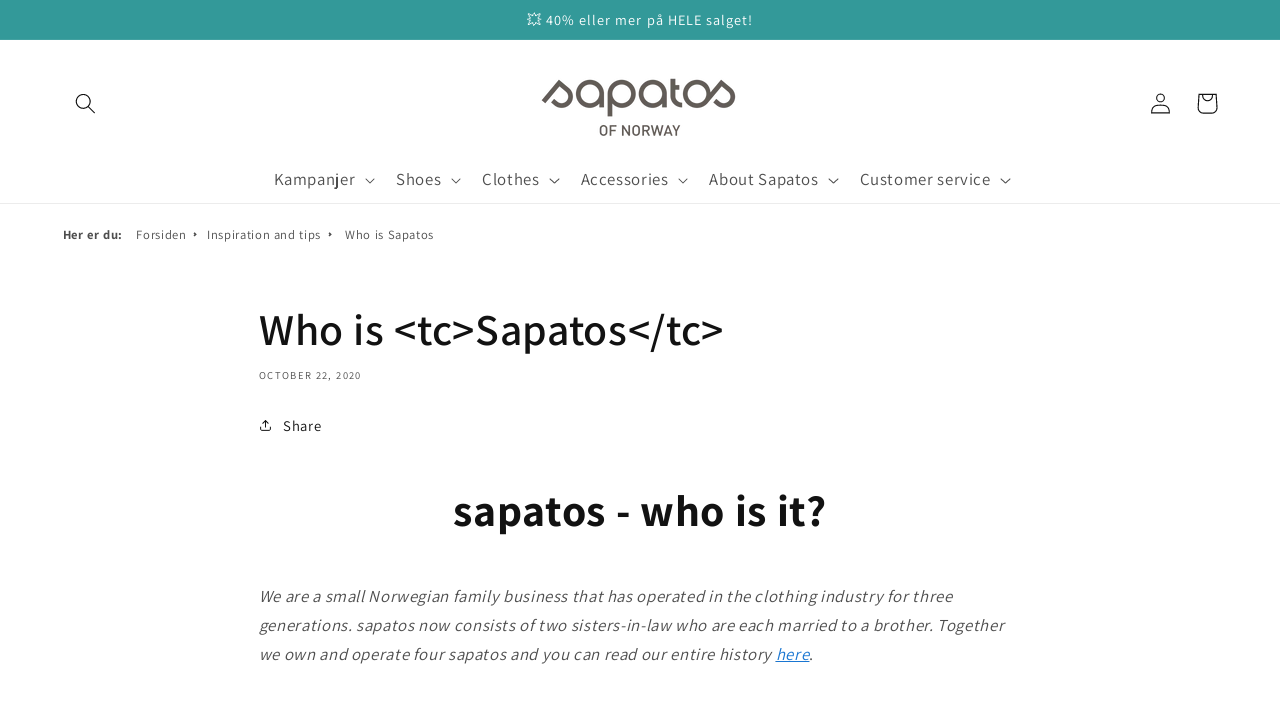

--- FILE ---
content_type: text/html; charset=utf-8
request_url: https://sapatos.com/en/blogs/inspirasjon-og-tips/hvem-er-sapatos
body_size: 62219
content:
<!doctype html>
<html class="no-js" lang="en">

<head>

    


    <script src="//sapatos.com/cdn/shop/files/pandectes-rules.js?v=16052500112130242101"></script>
	
	
  
  <meta charset="utf-8">
  <meta http-equiv="X-UA-Compatible" content="IE=edge">
  <meta name="viewport" content="width=device-width,initial-scale=1">
  <meta name="theme-color" content="">
  <link rel="canonical" href="https://sapatos.com/en/blogs/inspirasjon-og-tips/hvem-er-sapatos">
  <link rel="preconnect" href="https://cdn.shopify.com" crossorigin>
  <link rel="preconnect" href="https://fonts.shopify.com" crossorigin>
  <link rel="preconnect" href="https://monorail-edge.shopifysvc.com" crossorigin>

  <!-- fallback for browsers that don't support preconnect -->
  <link rel="dns-prefetch" href="https://fonts.shopifycdn.com" />
  <link rel="dns-prefetch" href="https://cdn.shopify.com" />
  <link rel="dns-prefetch" href="https://v.shopify.com" />
  <link rel="dns-prefetch" href="https://cdn.shopifycloud.com" />
  <link rel="dns-prefetch" href="https://monorail-edge.shopifysvc.com">

  

  <script async data-src="https://cdn.rebuyengine.com/onsite/js/rebuy.js?shop=sapatos-com.myshopify.com"></script><link rel="icon" type="image/png" href="//sapatos.com/cdn/shop/files/Favicon-Sapatos.png?crop=center&height=32&v=1740716806&width=32"><link rel="preconnect" href="https://fonts.shopifycdn.com" crossorigin>
  
  <title>Who is Sapatos - kvalitet og bærekraft fra Sapatos</title>

  
<!-- bome: date 09/10_tc508 -->
<style>
 .transcy-switcher-dropdown.transcy-switcher-position__bottom_right [data-show="1"] .transcy-switcher-content, .transcy-switcher-dropdown.transcy-switcher-position__bottom_left [data-show="1"] .transcy-switcher-content {
    margin-right: -11em;
    margin-top: -20em;}
   
</style>


  
    <meta name="description" content="Sapatos is a family business that has operated for three generations in the clothing industry. We are keen to offer quality shoes to the price-conscious customer. We have unique shoes that have a Norwegian design and are of high quality.">
  

  

<meta property="og:site_name" content="Sapatos">
<meta property="og:url" content="https://sapatos.com/en/blogs/inspirasjon-og-tips/hvem-er-sapatos">
<meta property="og:title" content="Who is Sapatos">
<meta property="og:type" content="article">
<meta property="og:description" content="Sapatos is a family business that has operated for three generations in the clothing industry. We are keen to offer quality shoes to the price-conscious customer. We have unique shoes that have a Norwegian design and are of high quality."><meta property="og:image" content="http://sapatos.com/cdn/shop/articles/99090908e3c11233056c27ba510cd9fc.jpg?v=1604087700">
  <meta property="og:image:secure_url" content="https://sapatos.com/cdn/shop/articles/99090908e3c11233056c27ba510cd9fc.jpg?v=1604087700">
  <meta property="og:image:width" content="2049">
  <meta property="og:image:height" content="1537"><meta name="twitter:card" content="summary_large_image">
<meta name="twitter:title" content="Who is Sapatos">
<meta name="twitter:description" content="Sapatos is a family business that has operated for three generations in the clothing industry. We are keen to offer quality shoes to the price-conscious customer. We have unique shoes that have a Norwegian design and are of high quality."> <script type="text/javascript"> const observers=new MutationObserver((s=>{s.forEach((({addedNodes:s})=>{s.forEach((s=>{1===s.nodeType&&"SCRIPT"===s.tagName&&((s.classList.contains("analytics")||s.classList.contains("boomerang"))&&(s.type="text/javascripts"),(s.src.includes("klaviyo.com/onsite")||s.src.includes("loader.js")||s.src.includes("chicons.js")||s.src.includes("rebuy-extensions.js"))&&(s.setAttribute("data-src",s.src),s.removeAttribute("src")),(s.textContent.includes("shopifycloud/web-pixels-manager")||s.textContent.includes("store/assets/js/v3/main.js"))&&(s.type="text/javascripts"))}))}))}));observers.observe(document.documentElement,{childList:!0,subtree:!0});  </script>


  <script src="//sapatos.com/cdn/shop/t/247/assets/global.js?v=173169397650085949581728386902" defer="defer"></script>
  <script src="//sapatos.com/cdn/shop/t/247/assets/jquery.min.js?v=131655691665193987771654006499" defer="defer"></script>
  <script src="//sapatos.com/cdn/shop/t/247/assets/jquery.fancybox.min.js?v=102984942719613846721654006468" defer="defer"></script>



  <script>window.performance && window.performance.mark && window.performance.mark('shopify.content_for_header.start');</script><meta name="google-site-verification" content="iXZYOdqzwpVTZ7WXaZ9t6YchqCObqxch3DKbdTYURBI">
<meta name="facebook-domain-verification" content="y4xj3erfqjkbhxdlvcq8sqvxgdq1le">
<meta id="shopify-digital-wallet" name="shopify-digital-wallet" content="/4569825391/digital_wallets/dialog">
<link rel="alternate" type="application/atom+xml" title="Feed" href="/en/blogs/inspirasjon-og-tips.atom" />
<link rel="alternate" hreflang="x-default" href="https://sapatos.com/blogs/inspirasjon-og-tips/hvem-er-sapatos">
<link rel="alternate" hreflang="sv-SE" href="https://sapatos.com/sv-se/blogs/inspirasjon-og-tips/hvem-er-sapatos">
<link rel="alternate" hreflang="en-SE" href="https://sapatos.com/en-se/blogs/inspirasjon-og-tips/hvem-er-sapatos">
<link rel="alternate" hreflang="no-SE" href="https://sapatos.com/no-se/blogs/inspirasjon-og-tips/hvem-er-sapatos">
<link rel="alternate" hreflang="en-AR" href="https://sapatos.com/en-eu/blogs/inspirasjon-og-tips/hvem-er-sapatos">
<link rel="alternate" hreflang="no-AR" href="https://sapatos.com/no-eu/blogs/inspirasjon-og-tips/hvem-er-sapatos">
<link rel="alternate" hreflang="en-AT" href="https://sapatos.com/en-eu/blogs/inspirasjon-og-tips/hvem-er-sapatos">
<link rel="alternate" hreflang="no-AT" href="https://sapatos.com/no-eu/blogs/inspirasjon-og-tips/hvem-er-sapatos">
<link rel="alternate" hreflang="en-AU" href="https://sapatos.com/en-eu/blogs/inspirasjon-og-tips/hvem-er-sapatos">
<link rel="alternate" hreflang="no-AU" href="https://sapatos.com/no-eu/blogs/inspirasjon-og-tips/hvem-er-sapatos">
<link rel="alternate" hreflang="en-BE" href="https://sapatos.com/en-eu/blogs/inspirasjon-og-tips/hvem-er-sapatos">
<link rel="alternate" hreflang="no-BE" href="https://sapatos.com/no-eu/blogs/inspirasjon-og-tips/hvem-er-sapatos">
<link rel="alternate" hreflang="en-BO" href="https://sapatos.com/en-eu/blogs/inspirasjon-og-tips/hvem-er-sapatos">
<link rel="alternate" hreflang="no-BO" href="https://sapatos.com/no-eu/blogs/inspirasjon-og-tips/hvem-er-sapatos">
<link rel="alternate" hreflang="en-BR" href="https://sapatos.com/en-eu/blogs/inspirasjon-og-tips/hvem-er-sapatos">
<link rel="alternate" hreflang="no-BR" href="https://sapatos.com/no-eu/blogs/inspirasjon-og-tips/hvem-er-sapatos">
<link rel="alternate" hreflang="en-BY" href="https://sapatos.com/en-eu/blogs/inspirasjon-og-tips/hvem-er-sapatos">
<link rel="alternate" hreflang="no-BY" href="https://sapatos.com/no-eu/blogs/inspirasjon-og-tips/hvem-er-sapatos">
<link rel="alternate" hreflang="en-CA" href="https://sapatos.com/en-eu/blogs/inspirasjon-og-tips/hvem-er-sapatos">
<link rel="alternate" hreflang="no-CA" href="https://sapatos.com/no-eu/blogs/inspirasjon-og-tips/hvem-er-sapatos">
<link rel="alternate" hreflang="en-CH" href="https://sapatos.com/en-eu/blogs/inspirasjon-og-tips/hvem-er-sapatos">
<link rel="alternate" hreflang="no-CH" href="https://sapatos.com/no-eu/blogs/inspirasjon-og-tips/hvem-er-sapatos">
<link rel="alternate" hreflang="en-CL" href="https://sapatos.com/en-eu/blogs/inspirasjon-og-tips/hvem-er-sapatos">
<link rel="alternate" hreflang="no-CL" href="https://sapatos.com/no-eu/blogs/inspirasjon-og-tips/hvem-er-sapatos">
<link rel="alternate" hreflang="en-CO" href="https://sapatos.com/en-eu/blogs/inspirasjon-og-tips/hvem-er-sapatos">
<link rel="alternate" hreflang="no-CO" href="https://sapatos.com/no-eu/blogs/inspirasjon-og-tips/hvem-er-sapatos">
<link rel="alternate" hreflang="en-DE" href="https://sapatos.com/en-eu/blogs/inspirasjon-og-tips/hvem-er-sapatos">
<link rel="alternate" hreflang="no-DE" href="https://sapatos.com/no-eu/blogs/inspirasjon-og-tips/hvem-er-sapatos">
<link rel="alternate" hreflang="en-DK" href="https://sapatos.com/en-eu/blogs/inspirasjon-og-tips/hvem-er-sapatos">
<link rel="alternate" hreflang="no-DK" href="https://sapatos.com/no-eu/blogs/inspirasjon-og-tips/hvem-er-sapatos">
<link rel="alternate" hreflang="en-ES" href="https://sapatos.com/en-eu/blogs/inspirasjon-og-tips/hvem-er-sapatos">
<link rel="alternate" hreflang="no-ES" href="https://sapatos.com/no-eu/blogs/inspirasjon-og-tips/hvem-er-sapatos">
<link rel="alternate" hreflang="en-FI" href="https://sapatos.com/en-eu/blogs/inspirasjon-og-tips/hvem-er-sapatos">
<link rel="alternate" hreflang="no-FI" href="https://sapatos.com/no-eu/blogs/inspirasjon-og-tips/hvem-er-sapatos">
<link rel="alternate" hreflang="en-FR" href="https://sapatos.com/en-eu/blogs/inspirasjon-og-tips/hvem-er-sapatos">
<link rel="alternate" hreflang="no-FR" href="https://sapatos.com/no-eu/blogs/inspirasjon-og-tips/hvem-er-sapatos">
<link rel="alternate" hreflang="en-GB" href="https://sapatos.com/en-eu/blogs/inspirasjon-og-tips/hvem-er-sapatos">
<link rel="alternate" hreflang="no-GB" href="https://sapatos.com/no-eu/blogs/inspirasjon-og-tips/hvem-er-sapatos">
<link rel="alternate" hreflang="en-GL" href="https://sapatos.com/en-eu/blogs/inspirasjon-og-tips/hvem-er-sapatos">
<link rel="alternate" hreflang="no-GL" href="https://sapatos.com/no-eu/blogs/inspirasjon-og-tips/hvem-er-sapatos">
<link rel="alternate" hreflang="en-GR" href="https://sapatos.com/en-eu/blogs/inspirasjon-og-tips/hvem-er-sapatos">
<link rel="alternate" hreflang="no-GR" href="https://sapatos.com/no-eu/blogs/inspirasjon-og-tips/hvem-er-sapatos">
<link rel="alternate" hreflang="en-IE" href="https://sapatos.com/en-eu/blogs/inspirasjon-og-tips/hvem-er-sapatos">
<link rel="alternate" hreflang="no-IE" href="https://sapatos.com/no-eu/blogs/inspirasjon-og-tips/hvem-er-sapatos">
<link rel="alternate" hreflang="en-IL" href="https://sapatos.com/en-eu/blogs/inspirasjon-og-tips/hvem-er-sapatos">
<link rel="alternate" hreflang="no-IL" href="https://sapatos.com/no-eu/blogs/inspirasjon-og-tips/hvem-er-sapatos">
<link rel="alternate" hreflang="en-IS" href="https://sapatos.com/en-eu/blogs/inspirasjon-og-tips/hvem-er-sapatos">
<link rel="alternate" hreflang="no-IS" href="https://sapatos.com/no-eu/blogs/inspirasjon-og-tips/hvem-er-sapatos">
<link rel="alternate" hreflang="en-IT" href="https://sapatos.com/en-eu/blogs/inspirasjon-og-tips/hvem-er-sapatos">
<link rel="alternate" hreflang="no-IT" href="https://sapatos.com/no-eu/blogs/inspirasjon-og-tips/hvem-er-sapatos">
<link rel="alternate" hreflang="en-JP" href="https://sapatos.com/en-eu/blogs/inspirasjon-og-tips/hvem-er-sapatos">
<link rel="alternate" hreflang="no-JP" href="https://sapatos.com/no-eu/blogs/inspirasjon-og-tips/hvem-er-sapatos">
<link rel="alternate" hreflang="en-KR" href="https://sapatos.com/en-eu/blogs/inspirasjon-og-tips/hvem-er-sapatos">
<link rel="alternate" hreflang="no-KR" href="https://sapatos.com/no-eu/blogs/inspirasjon-og-tips/hvem-er-sapatos">
<link rel="alternate" hreflang="en-LI" href="https://sapatos.com/en-eu/blogs/inspirasjon-og-tips/hvem-er-sapatos">
<link rel="alternate" hreflang="no-LI" href="https://sapatos.com/no-eu/blogs/inspirasjon-og-tips/hvem-er-sapatos">
<link rel="alternate" hreflang="en-LU" href="https://sapatos.com/en-eu/blogs/inspirasjon-og-tips/hvem-er-sapatos">
<link rel="alternate" hreflang="no-LU" href="https://sapatos.com/no-eu/blogs/inspirasjon-og-tips/hvem-er-sapatos">
<link rel="alternate" hreflang="en-NL" href="https://sapatos.com/en-eu/blogs/inspirasjon-og-tips/hvem-er-sapatos">
<link rel="alternate" hreflang="no-NL" href="https://sapatos.com/no-eu/blogs/inspirasjon-og-tips/hvem-er-sapatos">
<link rel="alternate" hreflang="en-NZ" href="https://sapatos.com/en-eu/blogs/inspirasjon-og-tips/hvem-er-sapatos">
<link rel="alternate" hreflang="no-NZ" href="https://sapatos.com/no-eu/blogs/inspirasjon-og-tips/hvem-er-sapatos">
<link rel="alternate" hreflang="en-PL" href="https://sapatos.com/en-eu/blogs/inspirasjon-og-tips/hvem-er-sapatos">
<link rel="alternate" hreflang="no-PL" href="https://sapatos.com/no-eu/blogs/inspirasjon-og-tips/hvem-er-sapatos">
<link rel="alternate" hreflang="en-PT" href="https://sapatos.com/en-eu/blogs/inspirasjon-og-tips/hvem-er-sapatos">
<link rel="alternate" hreflang="no-PT" href="https://sapatos.com/no-eu/blogs/inspirasjon-og-tips/hvem-er-sapatos">
<link rel="alternate" hreflang="en-SG" href="https://sapatos.com/en-eu/blogs/inspirasjon-og-tips/hvem-er-sapatos">
<link rel="alternate" hreflang="no-SG" href="https://sapatos.com/no-eu/blogs/inspirasjon-og-tips/hvem-er-sapatos">
<link rel="alternate" hreflang="en-SJ" href="https://sapatos.com/en-eu/blogs/inspirasjon-og-tips/hvem-er-sapatos">
<link rel="alternate" hreflang="no-SJ" href="https://sapatos.com/no-eu/blogs/inspirasjon-og-tips/hvem-er-sapatos">
<link rel="alternate" hreflang="en-TW" href="https://sapatos.com/en-eu/blogs/inspirasjon-og-tips/hvem-er-sapatos">
<link rel="alternate" hreflang="no-TW" href="https://sapatos.com/no-eu/blogs/inspirasjon-og-tips/hvem-er-sapatos">
<link rel="alternate" hreflang="en-US" href="https://sapatos.com/en-eu/blogs/inspirasjon-og-tips/hvem-er-sapatos">
<link rel="alternate" hreflang="no-US" href="https://sapatos.com/no-eu/blogs/inspirasjon-og-tips/hvem-er-sapatos">
<link rel="alternate" hreflang="no-NO" href="https://sapatos.com/blogs/inspirasjon-og-tips/hvem-er-sapatos">
<link rel="alternate" hreflang="en-NO" href="https://sapatos.com/en/blogs/inspirasjon-og-tips/hvem-er-sapatos">
<script async="async" data-src="/checkouts/internal/preloads.js?locale=en-NO"></script>
<script id="shopify-features" type="application/json">{"accessToken":"c0d0ab0544ccca35fd8b063b764bff8e","betas":["rich-media-storefront-analytics"],"domain":"sapatos.com","predictiveSearch":true,"shopId":4569825391,"locale":"en"}</script>
<script>var Shopify = Shopify || {};
Shopify.shop = "sapatos-com.myshopify.com";
Shopify.locale = "en";
Shopify.currency = {"active":"NOK","rate":"1.0"};
Shopify.country = "NO";
Shopify.theme = {"name":"sapatos-dawn\/main","id":128885719234,"schema_name":"Dawn","schema_version":"4.0.0","theme_store_id":null,"role":"main"};
Shopify.theme.handle = "null";
Shopify.theme.style = {"id":null,"handle":null};
Shopify.cdnHost = "sapatos.com/cdn";
Shopify.routes = Shopify.routes || {};
Shopify.routes.root = "/en/";</script>
<script type="module">!function(o){(o.Shopify=o.Shopify||{}).modules=!0}(window);</script>
<script>!function(o){function n(){var o=[];function n(){o.push(Array.prototype.slice.apply(arguments))}return n.q=o,n}var t=o.Shopify=o.Shopify||{};t.loadFeatures=n(),t.autoloadFeatures=n()}(window);</script>
<script id="shop-js-analytics" type="application/json">{"pageType":"article"}</script>
<script defer="defer" async type="module" data-src="//sapatos.com/cdn/shopifycloud/shop-js/modules/v2/client.init-shop-cart-sync_BT-GjEfc.en.esm.js"></script>
<script defer="defer" async type="module" data-src="//sapatos.com/cdn/shopifycloud/shop-js/modules/v2/chunk.common_D58fp_Oc.esm.js"></script>
<script defer="defer" async type="module" data-src="//sapatos.com/cdn/shopifycloud/shop-js/modules/v2/chunk.modal_xMitdFEc.esm.js"></script>
<script type="module">
  await import("//sapatos.com/cdn/shopifycloud/shop-js/modules/v2/client.init-shop-cart-sync_BT-GjEfc.en.esm.js");
await import("//sapatos.com/cdn/shopifycloud/shop-js/modules/v2/chunk.common_D58fp_Oc.esm.js");
await import("//sapatos.com/cdn/shopifycloud/shop-js/modules/v2/chunk.modal_xMitdFEc.esm.js");

  window.Shopify.SignInWithShop?.initShopCartSync?.({"fedCMEnabled":true,"windoidEnabled":true});

</script>
<script>(function() {
  var isLoaded = false;
  function asyncLoad() {
    if (isLoaded) return;
    isLoaded = true;
    var urls = ["https:\/\/cloudsearch-1f874.kxcdn.com\/shopify.js?shop=sapatos-com.myshopify.com","https:\/\/intg.snapchat.com\/shopify\/shopify-scevent-init.js?id=2449fc32-8736-43e3-939a-f52d41a055db\u0026shop=sapatos-com.myshopify.com","\/\/cdn.shopify.com\/proxy\/48cc4e9a6021e77cdfbc6607e7611b5ce577c684aa267c349a9e830375e7d8ed\/widget.cdn.sprii.io\/sprii-checkout-shopify.js?ver=1729517363757\u0026shop=sapatos-com.myshopify.com\u0026sp-cache-control=cHVibGljLCBtYXgtYWdlPTkwMA","https:\/\/api.cognitionhub.no\/static\/sapatos.js?shop=sapatos-com.myshopify.com"];
    for (var i = 0; i < urls.length; i++) {
      var s = document.createElement('script');
      s.type = 'text/javascript';
      s.async = true;
      s.src = urls[i];
      var x = document.getElementsByTagName('script')[0];
      x.parentNode.insertBefore(s, x);
    }
  };
  if(window.attachEvent) {
    window.attachEvent('onload', asyncLoad);
  } else {
    window.addEventListener('load', asyncLoad, false);
  }
})();</script>
<script id="__st">var __st={"a":4569825391,"offset":3600,"reqid":"4d49844f-07b6-4245-b782-7d77585a4d44-1769332326","pageurl":"sapatos.com\/en\/blogs\/inspirasjon-og-tips\/hvem-er-sapatos","s":"articles-388193058927","u":"95e203f53a20","p":"article","rtyp":"article","rid":388193058927};</script>
<script>window.ShopifyPaypalV4VisibilityTracking = true;</script>
<script id="captcha-bootstrap">!function(){'use strict';const t='contact',e='account',n='new_comment',o=[[t,t],['blogs',n],['comments',n],[t,'customer']],c=[[e,'customer_login'],[e,'guest_login'],[e,'recover_customer_password'],[e,'create_customer']],r=t=>t.map((([t,e])=>`form[action*='/${t}']:not([data-nocaptcha='true']) input[name='form_type'][value='${e}']`)).join(','),a=t=>()=>t?[...document.querySelectorAll(t)].map((t=>t.form)):[];function s(){const t=[...o],e=r(t);return a(e)}const i='password',u='form_key',d=['recaptcha-v3-token','g-recaptcha-response','h-captcha-response',i],f=()=>{try{return window.sessionStorage}catch{return}},m='__shopify_v',_=t=>t.elements[u];function p(t,e,n=!1){try{const o=window.sessionStorage,c=JSON.parse(o.getItem(e)),{data:r}=function(t){const{data:e,action:n}=t;return t[m]||n?{data:e,action:n}:{data:t,action:n}}(c);for(const[e,n]of Object.entries(r))t.elements[e]&&(t.elements[e].value=n);n&&o.removeItem(e)}catch(o){console.error('form repopulation failed',{error:o})}}const l='form_type',E='cptcha';function T(t){t.dataset[E]=!0}const w=window,h=w.document,L='Shopify',v='ce_forms',y='captcha';let A=!1;((t,e)=>{const n=(g='f06e6c50-85a8-45c8-87d0-21a2b65856fe',I='https://cdn.shopify.com/shopifycloud/storefront-forms-hcaptcha/ce_storefront_forms_captcha_hcaptcha.v1.5.2.iife.js',D={infoText:'Protected by hCaptcha',privacyText:'Privacy',termsText:'Terms'},(t,e,n)=>{const o=w[L][v],c=o.bindForm;if(c)return c(t,g,e,D).then(n);var r;o.q.push([[t,g,e,D],n]),r=I,A||(h.body.append(Object.assign(h.createElement('script'),{id:'captcha-provider',async:!0,src:r})),A=!0)});var g,I,D;w[L]=w[L]||{},w[L][v]=w[L][v]||{},w[L][v].q=[],w[L][y]=w[L][y]||{},w[L][y].protect=function(t,e){n(t,void 0,e),T(t)},Object.freeze(w[L][y]),function(t,e,n,w,h,L){const[v,y,A,g]=function(t,e,n){const i=e?o:[],u=t?c:[],d=[...i,...u],f=r(d),m=r(i),_=r(d.filter((([t,e])=>n.includes(e))));return[a(f),a(m),a(_),s()]}(w,h,L),I=t=>{const e=t.target;return e instanceof HTMLFormElement?e:e&&e.form},D=t=>v().includes(t);t.addEventListener('submit',(t=>{const e=I(t);if(!e)return;const n=D(e)&&!e.dataset.hcaptchaBound&&!e.dataset.recaptchaBound,o=_(e),c=g().includes(e)&&(!o||!o.value);(n||c)&&t.preventDefault(),c&&!n&&(function(t){try{if(!f())return;!function(t){const e=f();if(!e)return;const n=_(t);if(!n)return;const o=n.value;o&&e.removeItem(o)}(t);const e=Array.from(Array(32),(()=>Math.random().toString(36)[2])).join('');!function(t,e){_(t)||t.append(Object.assign(document.createElement('input'),{type:'hidden',name:u})),t.elements[u].value=e}(t,e),function(t,e){const n=f();if(!n)return;const o=[...t.querySelectorAll(`input[type='${i}']`)].map((({name:t})=>t)),c=[...d,...o],r={};for(const[a,s]of new FormData(t).entries())c.includes(a)||(r[a]=s);n.setItem(e,JSON.stringify({[m]:1,action:t.action,data:r}))}(t,e)}catch(e){console.error('failed to persist form',e)}}(e),e.submit())}));const S=(t,e)=>{t&&!t.dataset[E]&&(n(t,e.some((e=>e===t))),T(t))};for(const o of['focusin','change'])t.addEventListener(o,(t=>{const e=I(t);D(e)&&S(e,y())}));const B=e.get('form_key'),M=e.get(l),P=B&&M;t.addEventListener('DOMContentLoaded',(()=>{const t=y();if(P)for(const e of t)e.elements[l].value===M&&p(e,B);[...new Set([...A(),...v().filter((t=>'true'===t.dataset.shopifyCaptcha))])].forEach((e=>S(e,t)))}))}(h,new URLSearchParams(w.location.search),n,t,e,['guest_login'])})(!0,!0)}();</script>
<script integrity="sha256-4kQ18oKyAcykRKYeNunJcIwy7WH5gtpwJnB7kiuLZ1E=" data-source-attribution="shopify.loadfeatures" defer="defer" data-src="//sapatos.com/cdn/shopifycloud/storefront/assets/storefront/load_feature-a0a9edcb.js" crossorigin="anonymous"></script>
<script data-source-attribution="shopify.dynamic_checkout.dynamic.init">var Shopify=Shopify||{};Shopify.PaymentButton=Shopify.PaymentButton||{isStorefrontPortableWallets:!0,init:function(){window.Shopify.PaymentButton.init=function(){};var t=document.createElement("script");t.src="https://sapatos.com/cdn/shopifycloud/portable-wallets/latest/portable-wallets.en.js",t.type="module",document.head.appendChild(t)}};
</script>
<script data-source-attribution="shopify.dynamic_checkout.buyer_consent">
  function portableWalletsHideBuyerConsent(e){var t=document.getElementById("shopify-buyer-consent"),n=document.getElementById("shopify-subscription-policy-button");t&&n&&(t.classList.add("hidden"),t.setAttribute("aria-hidden","true"),n.removeEventListener("click",e))}function portableWalletsShowBuyerConsent(e){var t=document.getElementById("shopify-buyer-consent"),n=document.getElementById("shopify-subscription-policy-button");t&&n&&(t.classList.remove("hidden"),t.removeAttribute("aria-hidden"),n.addEventListener("click",e))}window.Shopify?.PaymentButton&&(window.Shopify.PaymentButton.hideBuyerConsent=portableWalletsHideBuyerConsent,window.Shopify.PaymentButton.showBuyerConsent=portableWalletsShowBuyerConsent);
</script>
<script data-source-attribution="shopify.dynamic_checkout.cart.bootstrap">document.addEventListener("DOMContentLoaded",(function(){function t(){return document.querySelector("shopify-accelerated-checkout-cart, shopify-accelerated-checkout")}if(t())Shopify.PaymentButton.init();else{new MutationObserver((function(e,n){t()&&(Shopify.PaymentButton.init(),n.disconnect())})).observe(document.body,{childList:!0,subtree:!0})}}));
</script>
<script id="sections-script" data-sections="header,footer" defer="defer" src="//sapatos.com/cdn/shop/t/247/compiled_assets/scripts.js?v=57817"></script>
<script>window.performance && window.performance.mark && window.performance.mark('shopify.content_for_header.end');</script>


  

  


  
    <script id="rebuy-cart-template" type="text/template">
        <div
                id="rebuy-cart"
                class="rebuy-cart"
                v-cloak
                v-bind:class="[visible ? 'is-visible' : '', 'currency-' + currency() ]"
        >
            <div class="rebuy-cart__flyout">
                <div class="rebuy-cart__flyout-header">
                    <h4
                            class="rebuy-cart__flyout-title"
                            v-html="settings.language.cart_title"
                    ></h4>
                    <button
                            class="rebuy-cart__flyout-close"
                            type="button"
                            v-on:click="hide()"
                    >
                        <i class="fal fa-times"></i>
                        <span class="sr-only">Close Cart</span>
                    </button>
                </div>
                <div class="rebuy-cart__flyout-body">
                    <div
                            class="rebuy-cart__flyout-announcement-bar"
                            id="rebuy-smart-cart-announcement-bar"
                            v-if="announcementBarEnabled()"
                    >
                        <div
                                class="rebuy-cart__flyout-announcement-bar-message"
                                v-for="message in settings.announcement_bar.messages"
                                v-html="message"
                        ></div>
                    </div>

                    <div
                            class="rebuy-cart__flyout-shipping-bar"
                            v-if="freeShippingEnabled()"
                            v-bind:class="[ freeShippingHelperMessage() ? 'has-helper' : '', hasFreeShipping() ? 'has-free-shipping': '' ]"
                    >
                        <div
                                class="rebuy-cart__flyout-shipping-bar-message"
                                v-if="!hasFreeShipping()"
                                v-html="freeShippingRemainingMessage()"
                        ></div>
                        <div
                                class="rebuy-cart__flyout-shipping-bar-message"
                                v-if="hasFreeShipping()"
                                v-html="freeShippingCompleteMessage()"
                        ></div>
                        <div
                                class="rebuy-cart__flyout-shipping-bar-meter"
                                v-bind:class="[hasFreeShippingProgress() ? 'has-progress' : 'no-progress']"
                        >
                            <div
                                    class="rebuy-cart__flyout-shipping-bar-meter-fill"
                                    v-bind:style="{ width: freeShippingPercentComplete() }"
                            >
            <span
                    class="rebuy-cart__flyout-shipping-bar-meter-fill-text"
                    v-html="freeShippingPercentComplete()"
            ></span>
                            </div>
                        </div>
                        <div
                                class="rebuy-cart__flyout-shipping-bar-helper"
                                v-if="freeShippingHelperMessage()"
                                v-html="freeShippingHelperMessage()"
                        ></div>
                    </div>

                    <div v-else-if="progressBarEnabled()" class="rebuy-cart__progress-bar-container above">
                        <div v-for="bar in settings.progress_bar.bars" v-if="isValidBar(bar)">
                            <div class="rebuy-cart__progress-step-wrapper" v-bind:class="[ 'count-' + bar.tiers.length ]">
                                <div v-for="tier in bar.tiers" class="rebuy-cart__progress-step" v-bind:style="{ width: progressStepMaxWidth(bar) }" v-bind:class="[ progressTierReached(tier) ? 'complete' : '' ]">
                                    <div class="rebuy-cart__progress-step-icon" v-html="progressTierIcon(tier)"></div>
                                    <span class="rebuy-cart__progress-step-label">{{ getTierLabel(tier)}}</span>
                                </div>
                            </div>

                            <div class="rebuy-cart__progress-bar-wrapper">
                                <div class="rebuy-cart__progress-bar-meter" v-bind:class="[hasTierProgress() ? 'has-progress' : 'no-progress']">
                                    <div class="rebuy-cart__progress-bar-meter-fill" v-bind:style="{ width: tiersPercentageComplete(bar) }">
                                        <span class="sr-only">{{ tiersPercentageComplete(bar) }}</span>
                                    </div>
                                </div>

                                <div class="rebuy-cart__progress-bar-prompt" v-if="hasProgressPrompt(bar)" v-html="getTierFeedbackText(bar)"></div>
                            </div>

                            <div class="rebuy-cart__progress-free-products" v-if="getBarLayout(bar) == 'above' && earnedProducts(bar).length > 0">
                                <div class="rebuy-cart__progress-free-products-title">Free Gifts</div>
                                <div class="rebuy-cart__progress-free-products-list" ref="freeProductList">
                                    <div v-for="product in earnedProducts(bar)" class="rebuy-cart__progress-free-product" v-bind:style="[ freeProductTileStyle(bar) ]">
                                        <div class="rebuy-cart__progress-free-product-image" v-bind:style="freeProductStyles(product)"></div>
                                        <div class="rebuy-cart__progress-free-product-info">
                                            <div>
                                                <p class="rebuy-cart__progress-free-product-title" v-html="product.title"></p>
                                                <span v-if="product.chosen_variant" class="rebuy-cart__progress-free-product-variant-title" v-html="getFreeVariantTitle(product)"></span>
                                            </div>
                                            <div v-if="!product.chosen_variant" class="rebuy-cart__progress-free-product-variant-select-container">
                                                <select class="rebuy-cart__progress-free-product-variant-select" v-on:change="selectFreeProductVariant($event, product)">
                                                    <option value="" disabled selected>Select Variant</option>
                                                    <option v-for="variant in freeProductOptions(product)" v-bind:value="variant.id">{{ variant.title }}</option>
                                                </select>
                                                <div class="rebuy-cart__progress-free-product-variant-select-prompt" v-html="freeProductPrompt(product)"></div>
                                            </div>
                                        </div>
                                        <button v-show="product.chosen_variant" class="rebuy-cart__progress-free-product-remove" v-on:click="removeFreeProduct(product)">
                                            <i class="fal fa-times"></i>
                                            <span class="sr-only">Remove {{ product.title }} {{ product.chosen_variant?.title ? product.chosen_variant.title : '' }} from Cart</span>
                                        </button>
                                    </div>
                                </div>
                            </div>
                        </div>
                    </div>

                    <div
                            class="rebuy-cart__flyout-content"
                            v-bind:class="[ hasItems() ? 'has-items' : 'no-items' ]"
                    >
                        <div class="rebuy-cart__flyout-items" v-if="hasItems()">
                            <div
                                    class="rebuy-cart__flyout-item"
                                    v-for="item in items()"
                                    v-if="!isHiddenItem(item)"
                                    v-bind:class="[ 'product-' + item.handle, itemProductTagsClasses(item), itemPropertyClasses(item) ]"
                            >
                                <div class="rebuy-cart__flyout-item-media">
                                    <a v-bind:href="itemURL(item)">
                                        <img
                                                v-bind:src="sizeImage(item.image, '240x240')"
                                                v-bind:alt="'View ' + item.product_title"
                                        />
                                    </a>
                                </div>
                                <div class="rebuy-cart__flyout-item-info">
                                    <button
                                            class="rebuy-cart__flyout-item-remove"
                                            type="button"
                                            v-bind:alt="'Remove ' + item.product_title"
                                            v-on:click="removeItem(item)"
                                    >
                                        <i
                                                class="far"
                                                v-bind:class="[(item.status == 'removing') ? 'fa-sync-alt fa-fast-spin' : 'fa-trash']"
                                        ></i>
                                        <span class="sr-only">Remove {{ item.product_title }} from Cart</span>
                                    </button>

                                    <a
                                            class="rebuy-cart__flyout-item-product-title"
                                            v-bind:href="itemURL(item)"
                                            v-html="item.product_title"
                                            v-bind:alt="'View ' + item.product_title"
                                    ></a>
                                    <div
                                            class="rebuy-cart__flyout-item-variant-title"
                                            v-html="item.variant_title"
                                            v-if="item.variant_title"
                                    ></div>

                                    <div
                                            class="rebuy-cart__flyout-item-discount-message"
                                            v-if="hasLineItemDiscount(item)"
                                            v-html="lineItemDiscountMessage(item)"
                                    ></div>

                                    <div
                                            class="rebuy-cart__flyout-item-properties"
                                            v-if="hasItemProperties(item)"
                                    >
                                        <div
                                                class="rebuy-cart__flyout-item-property rebuy-cart__flyout-item-property--delivery-frequency"
                                                v-if="itemDeliveryFrequency(item)"
                                                v-html="itemDeliveryFrequency(item)"
                                        ></div>
                                        <div
                                                class="rebuy-cart__flyout-item-property"
                                                v-for="property in itemProperties(item)"
                                                v-bind:class="[ itemPropertyKeyClass(property), itemPropertyValueClass(property) ]"
                                        >
                  <span
                          class="rebuy-cart__flyout-item-property-name"
                          v-html="property.key"
                  ></span>
                                            <span class="rebuy-cart__flyout-item-property-separator">
                    :
                  </span>
                                            <span
                                                    class="rebuy-cart__flyout-item-property-value"
                                                    v-html="property.value"
                                            ></span>
                                        </div>
                                    </div>

                                    <div class="rebuy-cart__flyout-item-quantity">
                                        <div
                                                class="rebuy-cart__flyout-item-quantity-widget"
                                                v-if="hideQuantitySelectors && !hideQuantitySelectors(item)"
                                        >
                                            <button
                                                    class="rebuy-cart__flyout-item-quantity-widget-button"
                                                    v-bind:alt="'Decrease quantity of ' + item.product_title"
                                                    v-on:click="decreaseItem(item)"
                                                    type="button"
                                            >
                                                <i
                                                        class="far"
                                                        v-bind:class="[(item.status == 'decreasing') ? 'fa-sync-alt fa-fast-spin' : 'fa-minus']"
                                                ></i>
                                                <span class="sr-only">Decrease quantity of {{ item.product_title }}</span>
                                            </button>

                                            <span
                                                    class="rebuy-cart__flyout-item-quantity-widget-label"
                                                    v-html="item.quantity"
                                            ></span>

                                            <button
                                                    class="rebuy-cart__flyout-item-quantity-widget-button"
                                                    v-bind:alt="'Increase quantity of ' + item.product_title"
                                                    v-on:click="increaseItem(item)"
                                                    type="button"
                                            >
                                                <i
                                                        class="far"
                                                        v-bind:class="[(item.status == 'increasing') ? 'fa-sync-alt fa-fast-spin' : 'fa-plus']"
                                                ></i>
                                                <span class="sr-only">Increase quantity of {{ item.product_title }}</span>
                                            </button>
                                        </div>
                                    </div>

                                    <div class="rebuy-cart__flyout-item-price">
                                        <div v-if="itemHasDiscount(item)">
                  <span
                          class="rebuy-money sale"
                          v-html="formatMoney(itemPrice(item))"
                  ></span>
                                            <span
                                                    class="rebuy-money compare-at"
                                                    v-html="formatMoney(compareAtPrice(item))"
                                            ></span>
                                        </div>
                                        <div v-if="!itemHasDiscount(item)">
                  <span
                          class="rebuy-money"
                          v-html="formatMoney(itemPrice(item))"
                  ></span>
                                        </div>
                                    </div>
                                </div>

                                <div
                                        v-if="itemHasBMSM(item) && bMSMFinalTierNotReached(item)"
                                        class="rebuy-cart__flyout-item-buy-more-save-more"
                                >
                                    <div
                                            v-if="hasBMSMButtons()"
                                            class="rebuy-cart__flyout-item-buy-more-save-more-container"
                                    >
                                        <div
                                                v-for="tier in getBMSMTiers()"
                                                class="rebuy-cart__flyout-item-buy-more-save-more-button-container"
                                                v-if="tier.quantity > item.quantity"
                                        >
                                            <button
                                                    v-on:click="adjustBMSMQuantity(item, tier)"
                                                    class="rebuy-button rebuy-cart__flyout-item-buy-more-save-more-button"
                                                    v-bind:alt="getBMSMButtonText(tier)"
                                            >
                                                <span v-html="getBMSMButtonText(tier)"></span>
                                            </button>
                                        </div>
                                    </div>

                                    <span
                                            v-if="!hasBMSMButtons()"
                                            class="rebuy-cart__flyout-buy-more-save-more-dynamic-message-text"
                                            v-html="buyMoreSaveMoreDynamicText(item)"
                                    ></span>
                                </div>

                                <div
                                        class="rebuy-cart__flyout-item-subscription"
                                        v-if="hasSwitchToSubscription(item)"
                                >
                                    <button
                                            class="rebuy-button outline"
                                            v-if="!item.product.subscription || item.status == 'downgrading' || item.status == 'upgrading'"
                                            v-bind:alt="'Switch ' + item.product_title + ' to a Subscription'"
                                            v-bind:disabled="(item.status == 'downgrading' || item.status == 'upgrading')"
                                            v-on:click="updateItemDeliveryFrequency(item, selectedSubscriptionFrequency(item, 0), 'onetime')"
                                            type="button"
                                    >
                                        <span v-html="switchToSubscriptionLabel(item)"></span>
                                    </button>

                                    <select
                                            class="rebuy-select muted"
                                            v-if="item.product.subscription && item.status != 'downgrading'"
                                            v-model="item.product.subscription_frequency"
                                            v-on:change="updateItemDeliveryFrequency(item)"
                                    >
                                        <optgroup
                                                v-if="!item.product.is_subscription_only && !subscriptionDowngradeDisabled()"
                                                v-bind:label="onetimeOptionGroupLabel(item)"
                                        >
                                            <option
                                                    v-bind:value="'onetime'"
                                                    v-html="onetimeOptionLabel(item)"
                                            ></option>
                                        </optgroup>
                                        <optgroup v-bind:label="subscriptionOptionGroupLabel(item)">
                                            <option
                                                    v-for="frequency in subscriptionFrequencies(item)"
                                                    v-bind:value="frequency"
                                                    v-html="subscriptionOptionLabel(item, frequency, item.product.subscription_interval)"
                                            ></option>
                                        </optgroup>
                                    </select>
                                </div>
                            </div>
                            <div class="rebuy-cart__flyout-note" v-if="notesEnabled()">
                                <label class="rebuy-cart__flyout-note-toggle">
                                    <input
                                            class="rebuy-cart__flyout-note-toggle-input rebuy-checkbox"
                                            type="checkbox"
                                            v-model="notes.visible"
                                            v-on:click="notesToggle()"
                                    />
                                    <span
                                            class="rebuy-cart__flyout-note-toggle-label"
                                            v-html="settings.language.notes_label"
                                    ></span>
                                </label>
                                <div
                                        class="rebuy-cart__flyout-note-content"
                                        v-if="notesIsVisible()"
                                >
              <textarea
                      id="rebuy-cart-notes"
                      class="rebuy-textarea rebuy-cart__flyout-note-textarea"
                      v-model="notes.value"
                      v-on:keyup="notesChange(event)"
                      v-on:keydown="notesChange(event)"
                      v-on:change="notesChange(event)"
                      v-bind:placeholder="settings.language.notes_placeholder"
              ></textarea>
                                    <small
                                            id="rebuy-cart-characters-remaining"
                                            v-html="notesRemainingCharacters()"
                                    ></small>
                                </div>
                            </div>
                        </div>


                        <div class="rebuy-cart__flyout-empty-cart" v-html="emptyCartMessage()" v-if="!hasItems()"></div>
                        <div class="rebuy-cart__flyout-empty-cart-footer" v-if="!hasItems()">
                            <div data-app-target="empty_cart"></div>
                        </div>

                        <div class="rebuy-cart__flyout-recommendations" v-if="hasCrossSells()">
                            <div
                                    v-for="widget_id in settings.cross_sells"
                                    v-bind:data-rebuy-id="widget_id"
                            ></div>
                        </div>

                        <div class="rebuy-cart__upsells" v-if="hasPrePurchase()">
                            <div v-bind:data-rebuy-id="settings.pre_purchase.id"></div>
                        </div>
                    </div>

                    <div v-if="progressBarEnabled()" class="rebuy-cart__progress-bar-container below">
                        <div class="rebuy-cart__progress-free-products" v-for="bar in settings.progress_bar.bars" v-if="isValidBar(bar) && getBarLayout(bar) == 'below' && earnedProducts(bar).length > 0">
                            <div class="rebuy-cart__progress-free-products-title">Free Gifts</div>
                            <div class="rebuy-cart__progress-free-products-list" ref="freeProductList">
                                <div v-for="product in earnedProducts(bar)" class="rebuy-cart__progress-free-product" v-bind:style="[ freeProductTileStyle(bar) ]">
                                    <div class="rebuy-cart__progress-free-product-image" v-bind:style="freeProductStyles(product)"></div>
                                    <div class="rebuy-cart__progress-free-product-info">
                                        <div>
                                            <p class="rebuy-cart__progress-free-product-title" v-html="product.title"></p>
                                            <span v-if="product.chosen_variant" class="rebuy-cart__progress-free-product-variant-title" v-html="product.chosen_variant.title"></span>
                                        </div>
                                        <div v-if="!product.chosen_variant" class="rebuy-cart__progress-free-product-variant-select-container">
                                            <select class="rebuy-cart__progress-free-product-variant-select" v-on:change="selectFreeProductVariant($event, product)">
                                                <option value="" disabled selected>Select Variant</option>
                                                <option v-for="variant in freeProductOptions(product)" v-bind:value="variant.id">{{ variant.title }}</option>
                                            </select>
                                            <div class="rebuy-cart__progress-free-product-variant-select-prompt" v-html="freeProductPrompt(product)"></div>
                                        </div>
                                    </div>
                                    <button v-show="product.chosen_variant" class="rebuy-cart__progress-free-product-remove" v-on:click="removeFreeProduct(product)">
                                        <i class="fal fa-times"></i>
                                        <span class="sr-only">Remove {{ product.title }} {{ product.chosen_variant?.title ? product.chosen_variant.title : '' }} from Cart</span>
                                    </button>
                                </div>
                            </div>
                        </div>
                    </div>
                </div>

                <div class="rebuy-cart__flyout-footer" v-show="hasItems()">

                    <div class="rebuy-cart__flyout-discount-container" v-if="discountEnabled()">

                        <form class="rebuy-cart__flyout-discount-form" v-if="shouldShowDiscountInput()" v-on:submit="applyDiscount(null, $event)">
                            <div
                                    class="rebuy-input-wrapper rebuy-input-wrapper--floating-label"
                                    v-bind:class="[discount.inputValue ? 'show-label' : '' ]"
                            >
            <span
                    class="rebuy-input-label"
                    v-html="settings.language.discount_code_label"
            ></span>
                                <input
                                        class="rebuy-input"
                                        v-model="discount.inputValue"
                                        v-bind:placeholder="settings.language.discount_code_label"
                                        v-bind:disabled="discount.loading"
                                        id="rebuy-discount-input"
                                        aria-label="Input Discount"
                                        autocomplete
                                />
                            </div>
                            <button
                                    class="rebuy-button"
                                    v-bind:disabled="discount.loading"
                            >
                                <span v-html="discountButtonLabel()"></span>
                            </button>
                        </form>

                        <div class="rebuy-cart__flyout-discount-error-message" v-if="discount.hasError()" v-html="discount.errorMessage()"></div>

                        <div class="rebuy-cart__flyout-discount-tag" v-if="shouldShowDiscountSubtotal()">
                            <span class="rebuy-cart__flyout-discount-tag-icon"><i class="fas fa-tags"></i></span>
                            <span class="rebuy-cart__flyout-discount-tag-text" v-html="discount.code"></span>
                            <span
                                    class="rebuy-cart__flyout-discount-tag-remove"
                                    v-on:click="removeDiscount()"
                            >
            <i class="far fa-times"></i>
          </span>
                        </div>

                        <div class="rebuy-cart__flyout-discount-amount" v-if="shouldShowDiscountSubtotal()">
                            <span v-html="discountTotal()"></span>
                        </div>
                    </div>

                    <div
                            class="rebuy-cart__flyout-integration"
                            v-if="settings.integrations && settings.integrations.enabled"
                    ></div>
                    <div class="rebuy-cart__flyout-apps">
                        <div data-app-target="above_subtotal"></div>
                    </div>

                    <div class="rebuy-cart__flyout-subtotal">
                        <div class="rebuy-cart__flyout-subtotal-label">
                            <span v-html="subtotalLabel()"></span>
                        </div>
                        <div
                                class="rebuy-cart__flyout-subtotal-amount"
                                v-html="subtotal()"
                        ></div>
                    </div>
                    <div data-app-target="below_subtotal"></div>

                    <div class="rebuy-cart__flyout-actions">
                        <div
                                v-if="settings.terms && settings.terms.enabled"
                                class="rebuy-cart__flyout-terms"
                        >
                            <input
                                    class="rebuy-cart__flyout-terms-checkbox rebuy-checkbox"
                                    id="rebuy-terms-checkbox"
                                    name="rebuy-terms-checkbox"
                                    type="checkbox"
                                    v-model="termsAccepted"
                                    v-on:click="updateTermsCheck()"
                            />
                            <label
                                    class="rebuy-cart__flyout-terms-label"
                                    for="rebuy-terms-checkbox"
                                    v-html="settings.terms.disclaimer"
                            ></label>
                        </div>

                        <button
                                v-show="hasCheckoutButton()"
                                class="rebuy-button rebuy-cart__checkout-button block"
                                type="button"
                                v-on:click="checkout()"
                                v-bind:disabled="hasTermsEnabled() && !hasAcceptedTerms()"
                        >
                            <span v-html="checkoutLabel()"></span>
                        </button>

                        <button
                                v-if="hasViewCartButton()"
                                class="rebuy-button rebuy-cart__view-cart-button block"
                                v-bind:class="{'outline': hasCheckoutButton()}"
                                type="button"
                                v-on:click="viewCart()"
                        >
                            <span v-html="viewCartLabel()"></span>
                        </button>

                        <button
                                v-if="hasContinueShoppingButton()"
                                class="rebuy-button rebuy-cart__continue-shopping-button block outline"
                                type="button"
                                v-on:click="hide()"
                        >
                            <span v-html="continueShoppingLabel()"></span>
                        </button>

                        <button
                                v-if="hasShopPayButton()"
                                class="rebuy-button rebuy-cart__shop-pay-button block"
                                v-on:click="shopPayCheckout()"
                        >
                            <svg
                                    width="80"
                                    height="30"
                                    viewBox="0 0 4317 1037"
                                    fill="none"
                                    xmlns="http://www.w3.org/2000/svg"
                            >
                                <g clip-path="url(#clip0)">
                                    <path
                                            d="M1105.96 326.186C1071.34 253.553 1005.7 206.635 906.786 206.635C876.426 207.164 846.593 214.661 819.588 228.543C792.585 242.427 769.128 262.328 751.033 286.711L747.423 291.109V6.44337C747.423 4.7982 746.77 3.22051 745.606 2.05722C744.443 0.8939 742.864 0.240234 741.219 0.240234H601.367C599.742 0.269795 598.194 0.936325 597.055 2.09644C595.915 3.25656 595.277 4.81756 595.277 6.44337V822.999C595.277 824.614 595.92 826.162 597.062 827.304C598.204 828.447 599.752 829.089 601.367 829.089H751.145C752.771 829.089 754.332 828.452 755.492 827.311C756.652 826.172 757.318 824.624 757.348 822.999V474.835C757.348 407.165 802.461 359.231 874.643 359.231C953.592 359.231 973.555 424.195 973.555 490.398V822.999C973.555 824.614 974.196 826.162 975.338 827.304C976.48 828.447 978.03 829.089 979.645 829.089H1129.08C1130.71 829.089 1132.27 828.452 1133.43 827.311C1134.59 826.172 1135.26 824.624 1135.29 822.999V470.549C1135.29 458.481 1135.29 446.638 1133.71 435.135C1131.14 397.437 1121.74 360.519 1105.96 326.186Z"
                                            fill="white"
                                    />
                                    <path
                                            d="M358.093 447.206C358.093 447.206 281.851 429.273 253.768 422.055C225.684 414.837 176.623 399.498 176.623 362.392C176.623 325.286 216.21 313.443 256.362 313.443C296.513 313.443 341.176 323.143 344.672 367.693C344.813 369.299 345.552 370.791 346.742 371.879C347.933 372.965 349.488 373.563 351.1 373.558L498.734 372.994C499.603 372.996 500.463 372.819 501.26 372.474C502.057 372.129 502.774 371.623 503.367 370.987C503.96 370.353 504.416 369.602 504.705 368.783C504.994 367.963 505.113 367.093 505.05 366.226C495.915 223.668 370.837 172.69 255.459 172.69C118.652 172.69 18.6132 262.917 18.6132 362.392C18.6132 435.025 39.1399 503.147 200.533 550.516C228.842 558.749 267.302 569.463 300.912 578.825C341.288 590.104 363.055 607.134 363.055 633.976C363.055 665.104 317.942 686.758 273.618 686.758C209.444 686.758 163.879 662.961 160.157 620.215C159.963 618.652 159.202 617.212 158.016 616.172C156.831 615.132 155.305 614.564 153.728 614.576L6.43255 615.253C5.569 615.253 4.71432 615.426 3.91928 615.764C3.12425 616.101 2.40528 616.594 1.80527 617.216C1.20527 617.836 0.736446 618.572 0.426968 619.378C0.11749 620.185 -0.0263401 621.045 0.00395994 621.908C6.77099 756.459 136.698 828.978 257.829 828.978C438.283 828.978 519.825 727.474 519.825 632.397C520.051 587.734 509.787 486.003 358.093 447.206Z"
                                            fill="white"
                                    />
                                    <path
                                            d="M2257.37 206.409C2182.38 206.409 2119.55 247.913 2079.06 297.991V212.274C2079.06 210.678 2078.43 209.145 2077.31 208.007C2076.21 206.868 2074.68 206.213 2073.08 206.185H1933.01C1931.4 206.185 1929.84 206.825 1928.7 207.967C1927.56 209.11 1926.91 210.66 1926.91 212.274V1013.04C1926.95 1014.63 1927.61 1016.16 1928.75 1017.27C1929.89 1018.39 1931.42 1019.02 1933.01 1019.02H2082.9C2084.48 1019.02 2086 1018.39 2087.12 1017.27C2088.24 1016.15 2088.87 1014.62 2088.87 1013.04V749.802H2091.13C2114.92 786.117 2180 829.653 2265.05 829.653C2424.96 829.653 2558.28 697.019 2558.28 517.806C2558.4 345.811 2425.76 206.409 2257.37 206.409ZM2243.5 677.057C2211.94 677.841 2180.83 669.2 2154.2 652.238C2127.57 635.274 2106.58 610.759 2093.93 581.82C2081.29 552.88 2077.55 520.829 2083.21 489.757C2088.85 458.685 2103.64 430.002 2125.66 407.369C2147.69 384.733 2175.96 369.175 2206.87 362.679C2237.77 356.183 2269.91 359.042 2299.18 370.893C2328.46 382.743 2353.53 403.048 2371.22 429.215C2388.9 455.383 2398.38 486.224 2398.47 517.806C2398.79 538.449 2395.03 558.955 2387.42 578.145C2379.81 597.335 2368.47 614.831 2354.07 629.628C2339.68 644.425 2322.5 656.232 2303.51 664.371C2284.54 672.511 2264.15 676.821 2243.5 677.057Z"
                                            fill="white"
                                    />
                                    <path
                                            d="M1483.34 171.229C1343.6 171.229 1273.9 218.711 1217.95 256.72L1216.26 257.847C1213.38 259.821 1211.35 262.813 1210.57 266.221C1209.8 269.63 1210.34 273.204 1212.09 276.231L1267.35 371.419C1268.39 373.201 1269.81 374.732 1271.5 375.901C1273.2 377.071 1275.13 377.852 1277.17 378.187C1279.16 378.546 1281.2 378.459 1283.15 377.932C1285.1 377.405 1286.91 376.454 1288.45 375.141L1292.84 371.533C1321.6 347.397 1367.73 315.14 1479.39 306.343C1541.53 301.382 1595.22 317.622 1634.8 354.615C1678.34 394.767 1704.4 459.617 1704.4 528.077C1704.4 654.057 1630.18 733.23 1510.97 734.81C1412.73 734.246 1346.75 683.042 1346.75 607.364C1346.75 567.212 1364.91 541.047 1400.33 514.881C1403.03 512.947 1404.94 510.1 1405.71 506.866C1406.48 503.632 1406.05 500.229 1404.5 497.287L1354.87 403.45C1353.96 401.771 1352.72 400.289 1351.23 399.089C1349.74 397.889 1348.03 396.995 1346.19 396.458C1344.31 395.899 1342.34 395.741 1340.4 395.992C1338.45 396.245 1336.58 396.903 1334.91 397.925C1279.2 430.97 1210.85 491.422 1214.57 607.59C1219.08 755.449 1342.02 868.345 1501.83 872.97H1509.84H1520.78C1710.7 866.766 1847.85 725.787 1847.85 534.619C1847.85 359.126 1719.95 171.229 1483.34 171.229Z"
                                            fill="white"
                                    />
                                    <path
                                            d="M3148.93 261.455H3053.73C3051.51 261.484 3049.37 262.385 3047.79 263.964C3046.2 265.544 3045.3 267.679 3045.29 269.914V469.653C3045.3 471.878 3046.21 473.999 3047.8 475.561C3049.38 477.123 3051.51 478 3053.73 478H3148.93C3206.9 478 3249.65 432.322 3249.65 369.727C3249.65 307.132 3206.9 261.455 3148.93 261.455Z"
                                            fill="white"
                                    />
                                    <path
                                            d="M3441.38 614.802C3441.38 643.787 3465.85 659.915 3508.48 659.915C3566.45 659.915 3600.73 628.561 3600.73 572.958V556.944L3513.9 561.455C3468.1 563.71 3441.38 582.772 3441.38 614.802Z"
                                            fill="white"
                                    />
                                    <path
                                            d="M4146.27 2.04983H2867.3C2846.33 2.04981 2825.54 6.18442 2806.17 14.2172C2786.78 22.25 2769.17 34.0237 2754.35 48.8653C2739.51 63.707 2727.75 81.3258 2719.73 100.715C2711.7 120.104 2707.59 140.883 2707.61 161.865V862.026C2707.61 904.392 2724.43 945.025 2754.38 974.992C2784.33 1004.96 2824.95 1021.81 2867.3 1021.84H4146.27C4167.28 1021.9 4188.1 1017.82 4207.53 1009.83C4226.95 1001.84 4244.61 990.093 4259.5 975.273C4274.37 960.45 4286.2 942.839 4294.28 923.445C4302.35 904.052 4306.51 883.258 4306.55 862.252V162.09C4306.58 141.042 4302.47 120.192 4294.43 100.74C4286.39 81.2884 4274.58 63.6179 4259.69 48.7448C4244.8 33.8719 4227.11 22.0899 4207.65 14.0763C4188.19 6.06265 4167.33 1.97545 4146.27 2.04983ZM3153.77 556.609H3053.17C3050.93 556.609 3048.79 557.499 3047.19 559.085C3045.61 560.672 3044.71 562.824 3044.71 565.068V708.302C3044.71 710.545 3043.82 712.697 3042.24 714.283C3040.65 715.87 3038.5 716.761 3036.26 716.761H2965.42C2963.2 716.732 2961.05 715.831 2959.47 714.25C2957.89 712.672 2957.01 710.537 2956.97 708.302V191.639C2956.97 189.397 2957.86 187.245 2959.46 185.658C2961.04 184.072 2963.18 183.181 2965.42 183.181H3153.77C3260.47 183.181 3336.82 260.889 3336.82 369.951C3336.82 479.013 3261.03 556.833 3154.35 556.833L3153.77 556.609ZM3683.86 708.19C3683.88 709.31 3683.68 710.421 3683.25 711.461C3682.83 712.5 3682.21 713.447 3681.43 714.244C3680.63 715.041 3679.7 715.675 3678.66 716.107C3677.64 716.538 3676.52 716.761 3675.4 716.761H3608.52C3607.4 716.761 3606.29 716.538 3605.26 716.107C3604.22 715.675 3603.28 715.041 3602.5 714.244C3601.72 713.447 3601.09 712.5 3600.68 711.461C3600.26 710.421 3600.05 709.31 3600.07 708.19V692.739C3600.17 691.382 3599.85 690.026 3599.12 688.874C3598.41 687.72 3597.34 686.829 3596.06 686.334C3594.8 685.84 3593.41 685.769 3592.1 686.131C3590.77 686.491 3589.62 687.266 3588.79 688.34C3568.82 710.107 3536.34 725.896 3484.57 725.896C3408.34 725.896 3357.91 686.197 3357.91 617.624C3357.18 600.904 3360.63 584.265 3367.96 569.216C3375.28 554.17 3386.26 541.19 3399.88 531.458C3427.39 510.818 3470.02 500.104 3533.29 497.622L3600.39 495.367V475.741C3600.39 436.154 3573.78 419.35 3531.03 419.35C3488.29 419.35 3461.33 434.463 3455.03 459.163C3454.52 460.907 3453.45 462.433 3451.97 463.496C3450.51 464.56 3448.72 465.098 3446.9 465.027H3380.7C3379.48 465.058 3378.27 464.82 3377.15 464.334C3376.05 463.846 3375.04 463.12 3374.23 462.206C3373.43 461.291 3372.83 460.214 3372.49 459.044C3372.14 457.875 3372.05 456.646 3372.24 455.441C3382.17 396.793 3430.66 352.243 3534.09 352.243C3643.94 352.243 3683.52 403.335 3683.52 500.892L3683.86 708.19ZM4100.49 372.995L3951.62 770.108C3917.78 862.364 3858.56 886.05 3793.71 886.05C3781.5 886.348 3769.3 884.866 3757.51 881.652C3755.67 881.157 3754.06 880.073 3752.88 878.563C3751.73 877.056 3751.1 875.208 3751.08 873.305V812.965C3751.08 811.703 3751.35 810.455 3751.88 809.311C3752.42 808.167 3753.19 807.154 3754.16 806.347C3755.14 805.538 3756.27 804.955 3757.49 804.637C3758.71 804.319 3759.99 804.274 3761.23 804.506C3771.46 806.446 3781.84 807.428 3792.25 807.44C3810.18 808.339 3827.9 803.193 3842.57 792.825C3857.22 782.457 3867.98 767.467 3873.11 750.258L3877.52 736.385C3878.2 734.529 3878.2 732.491 3877.52 730.633L3738.33 373.109C3737.91 371.831 3737.79 370.469 3737.99 369.137C3738.2 367.804 3738.71 366.537 3739.47 365.439C3740.26 364.341 3741.29 363.442 3742.48 362.814C3743.67 362.187 3745 361.849 3746.34 361.83H3814.02C3815.75 361.847 3817.43 362.381 3818.86 363.367C3820.29 364.351 3821.39 365.741 3822.02 367.357L3916.54 619.542C3917.17 621.189 3918.27 622.608 3919.72 623.609C3921.18 624.612 3922.89 625.147 3924.66 625.147C3926.41 625.147 3928.15 624.612 3929.59 623.609C3931.04 622.608 3932.16 621.189 3932.77 619.542L4014.78 368.034C4015.32 366.319 4016.41 364.825 4017.87 363.77C4019.33 362.714 4021.08 362.153 4022.88 362.169H4092.26C4093.59 362.163 4094.91 362.475 4096.12 363.073C4097.31 363.673 4098.36 364.545 4099.16 365.62C4099.96 366.695 4100.49 367.942 4100.72 369.263C4100.96 370.582 4100.88 371.938 4100.49 373.221V372.995Z"
                                            fill="white"
                                    />
                                </g>
                                <defs>
                                    <clipPath id="clip0">
                                        <rect
                                                width="4317"
                                                height="1036.76"
                                                fill="white"
                                                transform="translate(0 0.240234)"
                                        />
                                    </clipPath>
                                </defs>
                            </svg>
                        </button>
                    </div>

                    <div
                            class="rebuy-cart__flyout-installments"
                            v-if="installmentsEnabled()"
                            v-html="installmentsMessage()"
                    ></div>

                    <div data-app-target="below_checkout"></div>
                </div>
            </div>

            <div class="rebuy-cart__background" v-on:click="hide()"></div>
            <div id="rebuy-cart-live-region" class="sr-only" aria-live="polite"></div>
        </div>
    </script>


  <style data-shopify>
    @font-face {
  font-family: Assistant;
  font-weight: 400;
  font-style: normal;
  font-display: swap;
  src: url("//sapatos.com/cdn/fonts/assistant/assistant_n4.9120912a469cad1cc292572851508ca49d12e768.woff2") format("woff2"),
       url("//sapatos.com/cdn/fonts/assistant/assistant_n4.6e9875ce64e0fefcd3f4446b7ec9036b3ddd2985.woff") format("woff");
}

    @font-face {
  font-family: Assistant;
  font-weight: 700;
  font-style: normal;
  font-display: swap;
  src: url("//sapatos.com/cdn/fonts/assistant/assistant_n7.bf44452348ec8b8efa3aa3068825305886b1c83c.woff2") format("woff2"),
       url("//sapatos.com/cdn/fonts/assistant/assistant_n7.0c887fee83f6b3bda822f1150b912c72da0f7b64.woff") format("woff");
}

    
    
    @font-face {
  font-family: Assistant;
  font-weight: 600;
  font-style: normal;
  font-display: swap;
  src: url("//sapatos.com/cdn/fonts/assistant/assistant_n6.b2cbcfa81550fc99b5d970d0ef582eebcbac24e0.woff2") format("woff2"),
       url("//sapatos.com/cdn/fonts/assistant/assistant_n6.5dced1e1f897f561a8304b6ef1c533d81fd1c6e0.woff") format("woff");
}


    :root {
    --font-body-family: Assistant, sans-serif;
    --font-body-style: normal;
    --font-body-weight: 400;

    --font-heading-family: Assistant, sans-serif;
    --font-heading-style: normal;
    --font-heading-weight: 600;

    --font-body-scale: 1.05;
    --font-heading-scale: 1.0476190476190477;

    --color-base-text: 18, 18, 18;
    --color-shadow: 18, 18, 18;
    --color-base-background-1: 255, 255, 255;
    --color-base-background-2: 98, 93, 88;
    --color-base-solid-button-labels: 255, 255, 255;
    --color-base-outline-button-labels: 18, 18, 18;
    --color-base-accent-1: 51, 153, 153;
    --color-base-accent-2: 51, 153, 153;
    --payment-terms-background-color: #ffffff;

    --gradient-base-background-1: #ffffff;
    --gradient-base-background-2: #625d58;
    --gradient-base-accent-1: #339999;
    --gradient-base-accent-2: #339999;

    --media-padding: px;
    --media-border-opacity: 0.05;
    --media-border-width: 1px;
    --media-radius: 0px;
    --media-shadow-opacity: 0.0;
    --media-shadow-horizontal-offset: 0px;
    --media-shadow-vertical-offset: 4px;
    --media-shadow-blur-radius: 5px;

    --page-width: 120rem;
    --page-width-margin: 0rem;

    --card-image-padding: 0.0rem;
    --card-corner-radius: 0.0rem;
    --card-text-alignment: left;
    --card-border-width: 0.0rem;
    --card-border-opacity: 0.1;
    --card-shadow-opacity: 0.0;
    --card-shadow-horizontal-offset: 0.0rem;
    --card-shadow-vertical-offset: 0.4rem;
    --card-shadow-blur-radius: 0.5rem;

    --badge-corner-radius: 1.4rem;

    --popup-border-width: 1px;
    --popup-border-opacity: 0.1;
    --popup-corner-radius: 0px;
    --popup-shadow-opacity: 0.0;
    --popup-shadow-horizontal-offset: 0px;
    --popup-shadow-vertical-offset: 4px;
    --popup-shadow-blur-radius: 5px;

    --drawer-border-width: 1px;
    --drawer-border-opacity: 0.1;
    --drawer-shadow-opacity: 0.0;
    --drawer-shadow-horizontal-offset: 0px;
    --drawer-shadow-vertical-offset: 4px;
    --drawer-shadow-blur-radius: 5px;

    --spacing-sections-desktop: 0px;
    --spacing-sections-mobile: 0px;

    --grid-desktop-vertical-spacing: 8px;
    --grid-desktop-horizontal-spacing: 8px;
    --grid-mobile-vertical-spacing: 4px;
    --grid-mobile-horizontal-spacing: 4px;

    --text-boxes-border-opacity: 0.1;
    --text-boxes-border-width: 0px;
    --text-boxes-radius: 0px;
    --text-boxes-shadow-opacity: 0.0;
    --text-boxes-shadow-horizontal-offset: 0px;
    --text-boxes-shadow-vertical-offset: 4px;
    --text-boxes-shadow-blur-radius: 5px;

    --buttons-radius: 4px;
    --buttons-radius-outset: 5px;
    --buttons-border-width: 1px;
    --buttons-border-opacity: 1.0;
    --buttons-shadow-opacity: 0.0;
    --buttons-shadow-horizontal-offset: 0px;
    --buttons-shadow-vertical-offset: 4px;
    --buttons-shadow-blur-radius: 5px;
    --buttons-border-offset: 0.3px;

    --inputs-radius: 0px;
    --inputs-border-width: 1px;
    --inputs-border-opacity: 0.55;
    --inputs-shadow-opacity: 0.0;
    --inputs-shadow-horizontal-offset: 0px;
    --inputs-margin-offset: 0px;
    --inputs-shadow-vertical-offset: 2px;
    --inputs-shadow-blur-radius: 5px;
    --inputs-radius-outset: 0px;

    --variant-pills-radius: 6px;
    --variant-pills-border-width: 1px;
    --variant-pills-border-opacity: 0.65;
    --variant-pills-shadow-opacity: 0.0;
    --variant-pills-shadow-horizontal-offset: 0px;
    --variant-pills-shadow-vertical-offset: 4px;
    --variant-pills-shadow-blur-radius: 5px;
    }

    *,
    *::before,
    *::after {
    box-sizing: inherit;
    }

    html {
    box-sizing: border-box;
    font-size: calc(var(--font-body-scale) * 62.5%);
    height: 100%;
    }

    body {
    display: grid;
    grid-template-rows: auto auto 1fr auto;
    grid-template-columns: 100%;
    min-height: 100%;
    margin: 0;
    font-size: 1.5rem;
    letter-spacing: 0.06rem;
    line-height: calc(1 + 0.8 / var(--font-body-scale));
    font-family: var(--font-body-family);
    font-style: var(--font-body-style);
    font-weight: var(--font-body-weight);
    }

    @media screen and (min-width: 750px) {
    body {
    font-size: 1.6rem;
    }
    }
  </style>

  <link href="//sapatos.com/cdn/shop/t/247/assets/base.css?v=130804020786297099691765446061" rel="stylesheet" type="text/css" media="all" />
  <link href="//sapatos.com/cdn/shop/t/247/assets/jquery.fancybox.min.css?v=7945032204777752261654006439" rel="stylesheet" type="text/css" media="all" />
<link rel="preload" as="font" href="//sapatos.com/cdn/fonts/assistant/assistant_n4.9120912a469cad1cc292572851508ca49d12e768.woff2" type="font/woff2" crossorigin><link rel="preload" as="font" href="//sapatos.com/cdn/fonts/assistant/assistant_n6.b2cbcfa81550fc99b5d970d0ef582eebcbac24e0.woff2" type="font/woff2" crossorigin><link rel="stylesheet" href="//sapatos.com/cdn/shop/t/247/assets/component-predictive-search.css?v=165644661289088488651646404778" media="print" onload="this.media='all'"><script>document.documentElement.className = document.documentElement.className.replace('no-js', 'js');
    if (Shopify.designMode) {
      document.documentElement.classList.add('shopify-design-mode');
    }
  </script>
  <script>
    var variantStock = {};
  </script>

  

  
<style data-shopify>.tag-medlem10 .rebuy-cart__flyout-item-quantity::after {
      font-weight_: bold;
      font-size: 12px;
      color: #fe5b24;
      content: "Medlemstilbud: -10%";
      text-decoration: none!important;
      }
      .tag-medlem10 .rebuy-product-info .rebuy-product-price::after {
      font-weight_: bold;
      font-size: 12px;
      color: #fe5b24;
      content: "Medlemstilbud: -10%";
      text-decoration: none!important;
      }
      .tag-medlem15 .rebuy-cart__flyout-item-quantity::after {
      font-weight_: bold;
      font-size: 12px;
      color: #fe5b24;
      content: "Medlemstilbud: -15%";
      text-decoration: none!important;
      }
      .tag-medlem15 .rebuy-product-info .rebuy-product-price::after {
      font-weight_: bold;
      font-size: 12px;
      color: #fe5b24;
      content: "Medlemstilbud: -15%";
      text-decoration: none!important;
      }
      .tag-medlem20 .rebuy-cart__flyout-item-quantity::after {
      font-weight_: bold;
      font-size: 12px;
      color: #fe5b24;
      content: "Medlemstilbud: -20%";
      text-decoration: none!important;
      }
      .tag-medlem20 .rebuy-product-info .rebuy-product-price::after {
      font-weight_: bold;
      font-size: 12px;
      color: #fe5b24;
      content: "Medlemstilbud: -20%";
      text-decoration: none!important;
      }
      .tag-medlem25 .rebuy-cart__flyout-item-quantity::after {
      font-weight_: bold;
      font-size: 12px;
      color: #fe5b24;
      content: "Medlemstilbud: -25%";
      text-decoration: none!important;
      }
      .tag-medlem25 .rebuy-product-info .rebuy-product-price::after {
      font-weight_: bold;
      font-size: 12px;
      color: #fe5b24;
      content: "Medlemstilbud: -25%";
      text-decoration: none!important;
      }
      .tag-medlem30 .rebuy-cart__flyout-item-quantity::after {
      font-weight_: bold;
      font-size: 12px;
      color: #fe5b24;
      content: "Medlemstilbud: -30%";
      text-decoration: none!important;
      }
      .tag-medlem30 .rebuy-product-info .rebuy-product-price::after {
      font-weight_: bold;
      font-size: 12px;
      color: #fe5b24;
      content: "Medlemstilbud: -30%";
      text-decoration: none!important;
      }
      .tag-medlem50 .rebuy-cart__flyout-item-quantity::after {
      font-weight_: bold;
      font-size: 12px;
      color: #fe5b24;
      content: "Medlemstilbud: -50%";
      text-decoration: none!important;
      }
      .tag-medlem50 .rebuy-product-info .rebuy-product-price::after {
      font-weight_: bold;
      font-size: 12px;
      color: #fe5b24;
      content: "Medlemstilbud: -50%";
      text-decoration: none!important;
      }
      .tag-medlem1495 .rebuy-cart__flyout-item-quantity::after {
      font-weight_: bold;
      font-size: 12px;
      color: #fe5b24;
      content: "Medlemstilbud: 1495 kr";
      text-decoration: none!important;
      }
      .tag-medlem1995 .rebuy-cart__flyout-item-quantity::after {
      font-weight_: bold;
      font-size: 12px;
      color: #fe5b24;
      content: "Medlemstilbud: 1995 kr";
      text-decoration: none!important;
      }
      .tag-medlem2495 .rebuy-cart__flyout-item-quantity::after {
      font-weight_: bold;
      font-size: 12px;
      color: #fe5b24;
      content: "Medlemstilbud: 2495 kr";
      text-decoration: none!important;
      }
      .tag-medlem200 .rebuy-cart__flyout-item-quantity::after {
      content: "Kundeklubb VIP-Black -200 kr";
      background-color: #000 !important;  /* svart bakgrunn */
      color: #fff !important;              /* hvit tekst */
      font-weight: bold !important;        /* bold tekst */
      font-size: 12px !important;
      padding: 3px 6px !important;         /* litt luft rundt teksten */
      border-radius: 3px !important;       /* myke hjørner */
      display: inline-block !important;    /* bakgrunn følger teksten */
      margin-left: 6px;                    /* liten avstand fra antallfeltet */
      white-space: nowrap !important;      /* holder teksten på én linje */
      text-decoration: none !important;
      }
      .tag-medlem500 .rebuy-cart__flyout-item-quantity::after {
      content: "Kundeklubb VIP-Black -500 kr";
      background-color: #000 !important;  /* svart bakgrunn */
      color: #fff !important;              /* hvit tekst */
      font-weight: bold !important;        /* bold tekst */
      font-size: 12px !important;
      padding: 3px 6px !important;         /* litt luft rundt teksten */
      border-radius: 3px !important;       /* myke hjørner */
      display: inline-block !important;    /* bakgrunn følger teksten */
      margin-left: 6px;                    /* liten avstand fra antallfeltet */
      white-space: nowrap !important;      /* holder teksten på én linje */
      text-decoration: none !important;
      }
      .tag-medlem1000 .rebuy-cart__flyout-item-quantity::after {
      content: "Kundeklubb VIP-Black -1000 kr";
      background-color: #000 !important;  /* svart bakgrunn */
      color: #fff !important;              /* hvit tekst */
      font-weight: bold !important;        /* bold tekst */
      font-size: 12px !important;
      padding: 3px 6px !important;         /* litt luft rundt teksten */
      border-radius: 3px !important;       /* myke hjørner */
      display: inline-block !important;    /* bakgrunn følger teksten */
      margin-left: 6px;                    /* liten avstand fra antallfeltet */
      white-space: nowrap !important;      /* holder teksten på én linje */
      text-decoration: none !important;
      }</style>


  



  
  
  <script type="text/javascript" async data-src="https://cdn.reamaze.com/assets/reamaze.js"></script>
  <!-- Google Tag Manager -->
  <script>(function(w,d,s,l,i){w[l]=w[l]||[];w[l].push({'gtm.start':
              new Date().getTime(),event:'gtm.js'});var f=d.getElementsByTagName(s)[0],
            j=d.createElement(s),dl=l!='dataLayer'?'&l='+l:'';j.async=true;j.src=
            'https://www.googletagmanager.com/gtm.js?id='+i+dl;f.parentNode.insertBefore(j,f);
    })(window,document,'script','dataLayer','GTM-NPW354T');</script>
  <!-- End Google Tag Manager -->

  <!-- Google tag (gtag.js) -->
  <script async src="https://www.googletagmanager.com/gtag/js?id=G-PE8VB8ESWH"></script>
  <script>
    window.dataLayer = window.dataLayer || [];
    function gtag(){dataLayer.push(arguments);}
    gtag('js', new Date());

    gtag('config', 'G-PE8VB8ESWH');
    console.log(window.location);

  </script>

 
  
<!-- BEGIN app block: shopify://apps/pandectes-gdpr/blocks/banner/58c0baa2-6cc1-480c-9ea6-38d6d559556a -->
  
    
      <!-- TCF is active, scripts are loaded above -->
      
        <script>
          if (!window.PandectesRulesSettings) {
            window.PandectesRulesSettings = {"store":{"id":4569825391,"adminMode":false,"headless":false,"storefrontRootDomain":"","checkoutRootDomain":"","storefrontAccessToken":""},"banner":{"revokableTrigger":false,"cookiesBlockedByDefault":"7","hybridStrict":false,"isActive":true},"geolocation":{"auOnly":false,"brOnly":false,"caOnly":false,"chOnly":false,"euOnly":false,"jpOnly":false,"nzOnly":false,"thOnly":false,"zaOnly":false,"canadaOnly":false,"canadaLaw25":false,"canadaPipeda":false,"globalVisibility":true},"blocker":{"isActive":true,"googleConsentMode":{"isActive":true,"id":"","analyticsId":"","adwordsId":"","adStorageCategory":4,"analyticsStorageCategory":2,"functionalityStorageCategory":1,"personalizationStorageCategory":1,"securityStorageCategory":0,"customEvent":false,"redactData":false,"urlPassthrough":false,"dataLayerProperty":"dataLayer","waitForUpdate":0,"useNativeChannel":false},"facebookPixel":{"isActive":true,"id":"726427724138483","ldu":false},"microsoft":{},"clarity":{},"rakuten":{"isActive":false,"cmp":false,"ccpa":false},"gpcIsActive":true,"klaviyoIsActive":true,"defaultBlocked":7,"patterns":{"whiteList":[],"blackList":{"1":[],"2":[],"4":[],"8":[]},"iframesWhiteList":[],"iframesBlackList":{"1":[],"2":[],"4":[],"8":[]},"beaconsWhiteList":[],"beaconsBlackList":{"1":[],"2":[],"4":[],"8":[]}}}};
            const rulesScript = document.createElement('script');
            window.PandectesRulesSettings.auto = true;
            rulesScript.src = "https://cdn.shopify.com/extensions/019bed03-b206-7ab3-9c8b-20b884e5903f/gdpr-243/assets/pandectes-rules.js";
            const firstChild = document.head.firstChild;
            document.head.insertBefore(rulesScript, firstChild);
          }
        </script>
      
      <script>
        
          window.PandectesSettings = {"store":{"id":4569825391,"plan":"premium","theme":"sapatos-dawn/main","primaryLocale":"no","adminMode":false,"headless":false,"storefrontRootDomain":"","checkoutRootDomain":"","storefrontAccessToken":""},"tsPublished":1756974227,"declaration":{"showPurpose":false,"showProvider":false,"declIntroText":"We use cookies to optimize website functionality, analyze the performance, and provide personalized experience to you. Some cookies are essential to make the website operate and function correctly. Those cookies cannot be disabled. In this window you can manage your preference of cookies.","showDateGenerated":true},"language":{"unpublished":[],"languageMode":"Multilingual","fallbackLanguage":"no","languageDetection":"url","languagesSupported":["en","sv"]},"texts":{"managed":{"headerText":{"en":"We respect your privacy","sv":"Denna webbsidan använder cookies","no":"Denne nettsiden anvender cookies"},"consentText":{"en":"We use cookies to personalize content and advertisements, to deliver social media features and to analyze our traffic. We also share information about how you use our website with our social media, advertising and analytics partners, who may combine it with other information you have made available to them or that they have collected through your use of their services.","sv":"Vi använder cookies för att anpassa innehåll och annonser, för att leverera funktioner i sociala medier och för att analysera vår trafik. Vi delar också information om hur du använder vår webbplats med våra sociala medier, reklam- och analyspartners, som kan kombinera den med annan information som du har gjort tillgänglig för dem eller som de har samlat in genom din användning av deras tjänster.","no":"Vi bruker informasjonskapsler for å gi innhold og annonser et personlig preg, for å levere sosiale mediefunksjoner og for å analysere trafikken vår. Vi deler dessuten informasjon om hvordan du bruker nettstedet vårt, med partnerne våre innen sosiale medier, annonsering og analysearbeid, som kan kombinere den med annen informasjon du har gjort tilgjengelig for dem, eller som de har samlet inn gjennom din bruk av tjenestene deres."},"linkText":{"en":"Learn more","sv":"Läs mer","no":"Learn more"},"imprintText":{"en":"Imprint","sv":"Avtryck","no":"Imprint"},"googleLinkText":{"en":"Google's Privacy Terms","sv":"Googles sekretessvillkor"},"allowButtonText":{"en":"Accept","sv":"Acceptera","no":"TILLAT ALLE COOKIES"},"denyButtonText":{"en":"Decline","sv":"Neka","no":"Decline"},"dismissButtonText":{"en":"Ok","sv":"Ok","no":"Ok"},"leaveSiteButtonText":{"en":"Leave this site","sv":"Lämna denna webbplats","no":"Leave this site"},"preferencesButtonText":{"en":"Preferences","sv":"Preferenser","no":"DETALJER"},"cookiePolicyText":{"en":"Cookie policy","sv":"Cookiepolicy","no":"Cookie policy"},"preferencesPopupTitleText":{"en":"Manage consent preferences","sv":"Hantera samtyckeinställningar","no":"Administrer innstillinger for samtykke"},"preferencesPopupIntroText":{"en":"We use cookies to optimize website functionality, analyze the performance, and provide personalized experience to you. Some cookies are essential to make the website operate and function correctly. Those cookies cannot be disabled. In this window you can manage your preference of cookies.","sv":"Vi använder cookies för att optimera webbplatsens funktionalitet, analysera prestanda och ge dig personlig upplevelse. Vissa kakor är viktiga för att webbplatsen ska fungera och fungera korrekt. Dessa cookies kan inte inaktiveras. I det här fönstret kan du hantera dina preferenser för cookies.","no":"Vi bruker informasjonskapsler for å optimalisere nettsidens funksjonalitet, analysere ytelsen og gi deg en personlig opplevelse. Noen informasjonskapsler er avgjørende for å få nettstedet til å fungere og fungere korrekt. Disse informasjonskapslene kan ikke deaktiveres. I dette vinduet kan du administrere dine preferanser for informasjonskapsler."},"preferencesPopupSaveButtonText":{"en":"Save preferences","sv":"Spara inställningar","no":"LAGRE"},"preferencesPopupCloseButtonText":{"en":"Close","sv":"Stäng","no":"LUKK"},"preferencesPopupAcceptAllButtonText":{"en":"Accept all","sv":"Acceptera alla","no":"GODTA ALLE"},"preferencesPopupRejectAllButtonText":{"en":"Reject all","sv":"Avvisa alla","no":"AVSLÅ ALLE"},"cookiesDetailsText":{"en":"Cookies details","sv":"Information om cookies"},"preferencesPopupAlwaysAllowedText":{"en":"Always allowed","no":"Alltid tillatt","sv":"Alltid tillåtna"},"accessSectionParagraphText":{"en":"You have the right to request access to your data at any time.","sv":"Du har rätt att när som helst få tillgång till dina uppgifter.","no":"You have the right to request access to your data at any time."},"accessSectionTitleText":{"en":"Data portability","sv":"Dataportabilitet","no":"Data portability"},"accessSectionAccountInfoActionText":{"en":"Personal data","sv":"Personlig information"},"accessSectionDownloadReportActionText":{"en":"Request export","sv":"Ladda ner allt"},"accessSectionGDPRRequestsActionText":{"en":"Data subject requests","sv":"Begäran av registrerade"},"accessSectionOrdersRecordsActionText":{"en":"Orders","sv":"Order"},"rectificationSectionParagraphText":{"en":"You have the right to request your data to be updated whenever you think it is appropriate.","sv":"Du har rätt att begära att dina uppgifter uppdateras när du tycker att det är lämpligt.","no":"You have the right to request your data to be updated whenever you think it is appropriate."},"rectificationSectionTitleText":{"en":"Data Rectification","sv":"Rättelse av data","no":"Data Rectification"},"rectificationCommentPlaceholder":{"en":"Describe what you want to be updated","sv":"Beskriv vad du vill uppdatera"},"rectificationCommentValidationError":{"en":"Comment is required","sv":"Kommentar krävs"},"rectificationSectionEditAccountActionText":{"en":"Request an update","sv":"Begär en uppdatering"},"erasureSectionTitleText":{"en":"Right to be forgotten","sv":"Rätt att bli bortglömd","no":"Right to be forgotten"},"erasureSectionParagraphText":{"en":"You have the right to ask all your data to be erased. After that, you will no longer be able to access your account.","sv":"Du har rätt att be alla dina data raderas. Efter det kommer du inte längre att kunna komma åt ditt konto.","no":"You have the right to ask all your data to be erased. After that, you will no longer be able to access your account."},"erasureSectionRequestDeletionActionText":{"en":"Request personal data deletion","sv":"Begär radering av personuppgifter"},"consentDate":{"en":"Consent date","sv":"Samtyckesdatum"},"consentId":{"en":"Consent ID","sv":"Samtyckes-ID"},"consentSectionChangeConsentActionText":{"en":"Change consent preference","sv":"Ändra samtyckesinställning"},"consentSectionConsentedText":{"en":"You consented to the cookies policy of this website on","sv":"Du har samtyckt till cookiespolicyn för denna webbplats den"},"consentSectionNoConsentText":{"en":"You have not consented to the cookies policy of this website.","sv":"Du har inte godkänt cookiepolicyn för denna webbplats."},"consentSectionTitleText":{"en":"Your cookie consent","sv":"Ditt samtycke till cookies"},"consentStatus":{"en":"Consent preference","sv":"samtycke"},"confirmationFailureMessage":{"en":"Your request was not verified. Please try again and if problem persists, contact store owner for assistance","sv":"Din begäran verifierades inte. Försök igen och kontakta butiksägaren för att få hjälp om problemet kvarstår"},"confirmationFailureTitle":{"en":"A problem occurred","sv":"Ett problem uppstod"},"confirmationSuccessMessage":{"en":"We will soon get back to you as to your request.","sv":"Vi återkommer snart till dig angående din begäran."},"confirmationSuccessTitle":{"en":"Your request is verified","sv":"Din begäran har verifierats"},"guestsSupportEmailFailureMessage":{"en":"Your request was not submitted. Please try again and if problem persists, contact store owner for assistance.","sv":"Din begäran skickades inte. Försök igen och om problemet kvarstår, kontakta butiksägaren för hjälp."},"guestsSupportEmailFailureTitle":{"en":"A problem occurred","sv":"Ett problem uppstod"},"guestsSupportEmailPlaceholder":{"en":"E-mail address","sv":"E-postadress"},"guestsSupportEmailSuccessMessage":{"en":"If you are registered as a customer of this store, you will soon receive an email with instructions on how to proceed.","sv":"Om du är registrerad som kund i den här butiken får du snart ett mejl med instruktioner om hur du går tillväga."},"guestsSupportEmailSuccessTitle":{"en":"Thank you for your request","sv":"Tack för din förfrågan"},"guestsSupportEmailValidationError":{"en":"Email is not valid","sv":"E-post är inte giltig"},"guestsSupportInfoText":{"en":"Please login with your customer account to further proceed.","sv":"Logga in med ditt kundkonto för att fortsätta."},"submitButton":{"en":"Submit","sv":"Skicka in"},"submittingButton":{"en":"Submitting...","sv":"Skickar ..."},"cancelButton":{"en":"Cancel","sv":"Avbryt"},"declIntroText":{"en":"We use cookies to optimize website functionality, analyze the performance, and provide personalized experience to you. Some cookies are essential to make the website operate and function correctly. Those cookies cannot be disabled. In this window you can manage your preference of cookies.","sv":"Vi använder cookies för att optimera webbplatsens funktionalitet, analysera prestandan och ge dig en personlig upplevelse. Vissa cookies är nödvändiga för att webbplatsen ska fungera och fungera korrekt. Dessa cookies kan inte inaktiveras. I det här fönstret kan du hantera dina preferenser för cookies.","no":"We use cookies to optimize website functionality, analyze the performance, and provide personalized experience to you. Some cookies are essential to make the website operate and function correctly. Those cookies cannot be disabled. In this window you can manage your preference of cookies."},"declName":{"en":"Name","sv":"Namn"},"declPurpose":{"en":"Purpose","sv":"Syfte"},"declType":{"en":"Type","sv":"Typ"},"declRetention":{"en":"Retention","sv":"Varaktighet"},"declProvider":{"en":"Provider","sv":"Leverantör"},"declFirstParty":{"en":"First-party","sv":"Förstapartskakor"},"declThirdParty":{"en":"Third-party","sv":"Tredje part"},"declSeconds":{"en":"seconds","sv":"sekunder"},"declMinutes":{"en":"minutes","sv":"minuter"},"declHours":{"en":"hours","sv":"timmar"},"declDays":{"en":"days","sv":"dagar"},"declMonths":{"en":"months","sv":"månader"},"declYears":{"en":"years","sv":"år"},"declSession":{"en":"Session","sv":"Session"},"declDomain":{"en":"Domain","sv":"Domän"},"declPath":{"en":"Path","sv":"Väg"}},"categories":{"strictlyNecessaryCookiesTitleText":{"en":"Strictly necessary cookies","sv":"Strikt nödvändiga kakor","no":"Strictly necessary cookies"},"strictlyNecessaryCookiesDescriptionText":{"en":"These cookies are essential in order to enable you to move around the website and use its features, such as accessing secure areas of the website. The website cannot function properly without these cookies.","sv":"Dessa cookies är viktiga för att du ska kunna flytta runt på webbplatsen och använda dess funktioner, till exempel att komma åt säkra områden på webbplatsen. Webbplatsen kan inte fungera korrekt utan dessa cookies.","no":"These cookies are essential in order to enable you to move around the website and use its features, such as accessing secure areas of the website. The website cannot function properly without these cookies."},"functionalityCookiesTitleText":{"en":"Functional cookies","sv":"Funktionella kakor","no":"Functional cookies"},"functionalityCookiesDescriptionText":{"en":"These cookies enable the site to provide enhanced functionality and personalisation. They may be set by us or by third party providers whose services we have added to our pages. If you do not allow these cookies then some or all of these services may not function properly.","sv":"Dessa cookies gör det möjligt för webbplatsen att tillhandahålla förbättrad funktionalitet och anpassning. De kan ställas in av oss eller av tredjepartsleverantörer vars tjänster vi har lagt till på våra sidor. Om du inte tillåter dessa kakor kanske vissa eller alla av dessa tjänster inte fungerar korrekt.","no":"These cookies enable the site to provide enhanced functionality and personalisation. They may be set by us or by third party providers whose services we have added to our pages. If you do not allow these cookies then some or all of these services may not function properly."},"performanceCookiesTitleText":{"en":"Performance cookies","sv":"Prestandakakor","no":"Performance cookies"},"performanceCookiesDescriptionText":{"en":"These cookies enable us to monitor and improve the performance of our website. For example, they allow us to count visits, identify traffic sources and see which parts of the site are most popular.","sv":"Dessa cookies gör att vi kan övervaka och förbättra prestandan på vår webbplats. Till exempel tillåter de oss att räkna besök, identifiera trafikkällor och se vilka delar av webbplatsen som är mest populära.","no":"These cookies enable us to monitor and improve the performance of our website. For example, they allow us to count visits, identify traffic sources and see which parts of the site are most popular."},"targetingCookiesTitleText":{"en":"Targeting cookies","sv":"Inriktningskakor","no":"Targeting cookies"},"targetingCookiesDescriptionText":{"en":"These cookies may be set through our site by our advertising partners. They may be used by those companies to build a profile of your interests and show you relevant adverts on other sites.    They do not store directly personal information, but are based on uniquely identifying your browser and internet device. If you do not allow these cookies, you will experience less targeted advertising.","sv":"Dessa cookies kan sättas via vår webbplats av våra reklampartners. De kan användas av dessa företag för att skapa en profil av dina intressen och visa relevanta annonser på andra webbplatser. De lagrar inte direkt personlig information, men är baserade på att identifiera din webbläsare och internetenhet på ett unikt sätt. Om du inte tillåter dessa cookies kommer du att uppleva mindre riktad reklam.","no":"These cookies may be set through our site by our advertising partners. They may be used by those companies to build a profile of your interests and show you relevant adverts on other sites.    They do not store directly personal information, but are based on uniquely identifying your browser and internet device. If you do not allow these cookies, you will experience less targeted advertising."},"unclassifiedCookiesTitleText":{"en":"Unclassified cookies","sv":"Oklassificerade cookies","no":"Unclassified cookies"},"unclassifiedCookiesDescriptionText":{"en":"Unclassified cookies are cookies that we are in the process of classifying, together with the providers of individual cookies.","sv":"Oklassificerade cookies är cookies som vi håller på att klassificera tillsammans med leverantörerna av enskilda cookies.","no":"Unclassified cookies are cookies that we are in the process of classifying, together with the providers of individual cookies."}},"auto":{}},"library":{"previewMode":false,"fadeInTimeout":0,"defaultBlocked":7,"showLink":false,"showImprintLink":false,"showGoogleLink":false,"enabled":true,"cookie":{"expiryDays":365,"secure":true,"domain":""},"dismissOnScroll":false,"dismissOnWindowClick":false,"dismissOnTimeout":false,"palette":{"popup":{"background":"#FFFFFF","backgroundForCalculations":{"a":1,"b":255,"g":255,"r":255},"text":"#000000"},"button":{"background":"#339999","backgroundForCalculations":{"a":1,"b":153,"g":153,"r":51},"text":"#FFFFFF","textForCalculation":{"a":1,"b":255,"g":255,"r":255},"border":"transparent"}},"content":{"href":"https://sapatos-com.myshopify.com/policies/privacy-policy","imprintHref":"/","close":"&#10005;","target":"","logo":""},"window":"<div role=\"dialog\" aria-labelledby=\"cookieconsent:head\" aria-describedby=\"cookieconsent:desc\" id=\"pandectes-banner\" class=\"cc-window-wrapper cc-overlay-wrapper\"><div class=\"pd-cookie-banner-window cc-window {{classes}}\"><!--googleoff: all-->{{children}}<!--googleon: all--></div></div>","compliance":{"custom":"<div class=\"cc-compliance cc-highlight\">{{preferences}}{{allow}}</div>"},"type":"custom","layouts":{"basic":"{{header}}{{message}}{{compliance}}"},"position":"overlay","theme":"classic","revokable":false,"animateRevokable":false,"revokableReset":false,"revokableLogoUrl":"","revokablePlacement":"bottom-left","revokableMarginHorizontal":15,"revokableMarginVertical":15,"static":false,"autoAttach":true,"hasTransition":true,"blacklistPage":[""],"elements":{"close":"<button aria-label=\"LUKK\" type=\"button\" class=\"cc-close\">{{close}}</button>","dismiss":"<button type=\"button\" class=\"cc-btn cc-btn-decision cc-dismiss\">{{dismiss}}</button>","allow":"<button type=\"button\" class=\"cc-btn cc-btn-decision cc-allow\">{{allow}}</button>","deny":"<button type=\"button\" class=\"cc-btn cc-btn-decision cc-deny\">{{deny}}</button>","preferences":"<button type=\"button\" class=\"cc-btn cc-settings\" onclick=\"Pandectes.fn.openPreferences()\">{{preferences}}</button>"}},"geolocation":{"auOnly":false,"brOnly":false,"caOnly":false,"chOnly":false,"euOnly":false,"jpOnly":false,"nzOnly":false,"thOnly":false,"zaOnly":false,"canadaOnly":false,"canadaLaw25":false,"canadaPipeda":false,"globalVisibility":true},"dsr":{"guestsSupport":false,"accessSectionDownloadReportAuto":false},"banner":{"resetTs":1718708545,"extraCss":"        .cc-banner-logo {max-width: 54em!important;}    @media(min-width: 768px) {.cc-window.cc-floating{max-width: 54em!important;width: 54em!important;}}    .cc-message, .pd-cookie-banner-window .cc-header, .cc-logo {text-align: center}    .cc-window-wrapper{z-index: 2147483647;-webkit-transition: opacity 1s ease;  transition: opacity 1s ease;}    .cc-window{z-index: 2147483647;font-size: 16px!important;font-family: inherit;}    .pd-cookie-banner-window .cc-header{font-size: 16px!important;font-family: inherit;}    .pd-cp-ui{font-family: inherit; background-color: #FFFFFF;color:#000000;}    button.pd-cp-btn, a.pd-cp-btn{background-color:#339999;color:#FFFFFF!important;}    input + .pd-cp-preferences-slider{background-color: rgba(0, 0, 0, 0.3)}    .pd-cp-scrolling-section::-webkit-scrollbar{background-color: rgba(0, 0, 0, 0.3)}    input:checked + .pd-cp-preferences-slider{background-color: rgba(0, 0, 0, 1)}    .pd-cp-scrolling-section::-webkit-scrollbar-thumb {background-color: rgba(0, 0, 0, 1)}    .pd-cp-ui-close{color:#000000;}    .pd-cp-preferences-slider:before{background-color: #FFFFFF}    .pd-cp-title:before {border-color: #000000!important}    .pd-cp-preferences-slider{background-color:#000000}    .pd-cp-toggle{color:#000000!important}    @media(max-width:699px) {.pd-cp-ui-close-top svg {fill: #000000}}    .pd-cp-toggle:hover,.pd-cp-toggle:visited,.pd-cp-toggle:active{color:#000000!important}    .pd-cookie-banner-window {box-shadow: 0 0 18px rgb(0 0 0 / 20%);}  ","customJavascript":{"useButtons":true},"showPoweredBy":false,"logoHeight":40,"revokableTrigger":false,"hybridStrict":false,"cookiesBlockedByDefault":"7","isActive":true,"implicitSavePreferences":true,"cookieIcon":false,"blockBots":false,"showCookiesDetails":true,"hasTransition":true,"blockingPage":false,"showOnlyLandingPage":false,"leaveSiteUrl":"https://www.google.com","linkRespectStoreLang":false},"cookies":{"0":[{"name":"keep_alive","type":"http","domain":"sapatos.com","path":"/","provider":"Shopify","firstParty":true,"retention":"30 minute(s)","expires":30,"unit":"declMinutes","purpose":{"en":"Used when international domain redirection is enabled to determine if a request is the first one of a session.","sv":"Används i samband med köparlokalisering.","no":"Used in connection with buyer localization."}},{"name":"secure_customer_sig","type":"http","domain":"sapatos.com","path":"/","provider":"Shopify","firstParty":true,"retention":"1 year(s)","expires":1,"unit":"declYears","purpose":{"en":"Used to identify a user after they sign into a shop as a customer so they do not need to log in again.","sv":"Används i samband med kundinloggning.","no":"Used in connection with customer login."}},{"name":"_tracking_consent","type":"http","domain":".sapatos.com","path":"/","provider":"Shopify","firstParty":true,"retention":"1 year(s)","expires":1,"unit":"declYears","purpose":{"en":"Used to store a user's preferences if a merchant has set up privacy rules in the visitor's region.","sv":"Spårningspreferenser.","no":"Tracking preferences."}},{"name":"_cmp_a","type":"http","domain":".sapatos.com","path":"/","provider":"Shopify","firstParty":true,"retention":"1 day(s)","expires":1,"unit":"declDays","purpose":{"en":"Used for managing customer privacy settings.","sv":"Används för att hantera kunders integritetsinställningar.","no":"Used for managing customer privacy settings."}},{"name":"localization","type":"http","domain":"sapatos.com","path":"/","provider":"Shopify","firstParty":true,"retention":"1 year(s)","expires":1,"unit":"declYears","purpose":{"en":"Used to localize the cart to the correct country.","sv":"Shopify butikslokalisering","no":"Shopify store localization"}},{"name":"cart_ts","type":"http","domain":"sapatos.com","path":"/","provider":"Shopify","firstParty":true,"retention":"1 ","expires":1,"unit":"declSession","purpose":{"en":"Used in connection with checkout.","sv":"Används i samband med kassan.","no":"Used in connection with checkout."}},{"name":"cart_sig","type":"http","domain":"sapatos.com","path":"/","provider":"Shopify","firstParty":true,"retention":"1 ","expires":1,"unit":"declSession","purpose":{"en":"A hash of the contents of a cart. This is used to verify the integrity of the cart and to ensure performance of some cart operations.","sv":"Shopify-analys.","no":"Shopify analytics."}},{"name":"cart","type":"http","domain":"sapatos.com","path":"/","provider":"Shopify","firstParty":true,"retention":"1 ","expires":1,"unit":"declSession","purpose":{"en":"Contains information related to the user's cart.","sv":"Nödvändigt för varukorgens funktionalitet på webbplatsen.","no":"Necessary for the shopping cart functionality on the website."}},{"name":"cart_currency","type":"http","domain":"sapatos.com","path":"/","provider":"Shopify","firstParty":true,"retention":"1 ","expires":1,"unit":"declSession","purpose":{"en":"Used after a checkout is completed to initialize a new empty cart with the same currency as the one just used.","sv":"Cookien är nödvändig för den säkra utchecknings- och betalningsfunktionen på webbplatsen. Denna funktion tillhandahålls av shopify.com.","no":"The cookie is necessary for the secure checkout and payment function on the website. This function is provided by shopify.com."}},{"name":"wpm-test-cookie","type":"http","domain":"com","path":"/","provider":"Unknown","firstParty":false,"retention":"Session","expires":1,"unit":"declSeconds","purpose":{"no":"Used to ensure our systems are working correctly."}},{"name":"wpm-test-cookie","type":"http","domain":"sapatos.com","path":"/","provider":"Shopify","firstParty":true,"retention":"Session","expires":1,"unit":"declSeconds","purpose":{"no":"Used to ensure our systems are working correctly."}}],"1":[],"2":[{"name":"_shopify_y","type":"http","domain":".sapatos.com","path":"/","provider":"Shopify","firstParty":true,"retention":"1 year(s)","expires":1,"unit":"declYears","purpose":{"en":"Shopify analytics.","sv":"Shopify-analys.","no":"Shopify analytics."}},{"name":"_shopify_s","type":"http","domain":".sapatos.com","path":"/","provider":"Shopify","firstParty":true,"retention":"30 minute(s)","expires":30,"unit":"declMinutes","purpose":{"en":"Used to identify a given browser session/shop combination. Duration is 30 minute rolling expiry of last use.","sv":"Shopify-analys.","no":"Shopify analytics."}},{"name":"_orig_referrer","type":"http","domain":".sapatos.com","path":"/","provider":"Shopify","firstParty":true,"retention":"2 ","expires":2,"unit":"declSession","purpose":{"en":"Allows merchant to identify where people are visiting them from.","sv":"Spårar målsidor.","no":"Tracks landing pages."}},{"name":"_landing_page","type":"http","domain":".sapatos.com","path":"/","provider":"Shopify","firstParty":true,"retention":"2 ","expires":2,"unit":"declSession","purpose":{"en":"Capture the landing page of visitor when they come from other sites.","sv":"Spårar målsidor.","no":"Tracks landing pages."}},{"name":"_ga","type":"http","domain":".sapatos.com","path":"/","provider":"Google","firstParty":true,"retention":"1 year(s)","expires":1,"unit":"declYears","purpose":{"en":"Cookie is set by Google Analytics with unknown functionality","sv":"Cookie ställs in av Google Analytics med okänd funktionalitet","no":"Cookie is set by Google Analytics with unknown functionality"}},{"name":"_shopify_sa_p","type":"http","domain":".sapatos.com","path":"/","provider":"Shopify","firstParty":true,"retention":"30 minute(s)","expires":30,"unit":"declMinutes","purpose":{"en":"Capture the landing page of visitor when they come from other sites to support marketing analytics.","sv":"Shopify-analyser relaterade till marknadsföring och hänvisningar.","no":"Shopify analytics relating to marketing & referrals."}},{"name":"_gid","type":"http","domain":".sapatos.com","path":"/","provider":"Google","firstParty":true,"retention":"1 day(s)","expires":1,"unit":"declDays","purpose":{"en":"Cookie is placed by Google Analytics to count and track pageviews.","sv":"Cookie placeras av Google Analytics för att räkna och spåra sidvisningar.","no":"Cookie is placed by Google Analytics to count and track pageviews."}},{"name":"_gat","type":"http","domain":".sapatos.com","path":"/","provider":"Google","firstParty":true,"retention":"1 minute(s)","expires":1,"unit":"declMinutes","purpose":{"en":"Cookie is placed by Google Analytics to filter requests from bots.","sv":"Cookie placeras av Google Analytics för att filtrera förfrågningar från bots.","no":"Cookie is placed by Google Analytics to filter requests from bots."}},{"name":"_shopify_sa_t","type":"http","domain":".sapatos.com","path":"/","provider":"Shopify","firstParty":true,"retention":"30 minute(s)","expires":30,"unit":"declMinutes","purpose":{"en":"Capture the landing page of visitor when they come from other sites to support marketing analytics.","sv":"Shopify-analyser relaterade till marknadsföring och hänvisningar.","no":"Shopify analytics relating to marketing & referrals."}},{"name":"_boomr_clss","type":"html_local","domain":"https://sapatos.com","path":"/","provider":"Shopify","firstParty":true,"retention":"Local Storage","expires":1,"unit":"declYears","purpose":{"no":"Used to monitor and optimize the performance of Shopify stores."}},{"name":"_shopify_s","type":"http","domain":"com","path":"/","provider":"Shopify","firstParty":false,"retention":"Session","expires":1,"unit":"declSeconds","purpose":{"en":"Used to identify a given browser session/shop combination. Duration is 30 minute rolling expiry of last use.","sv":"Shopify-analys.","no":"Shopify analytics."}},{"name":"_ga_PE8VB8ESWH","type":"http","domain":".sapatos.com","path":"/","provider":"Google","firstParty":true,"retention":"1 year(s)","expires":1,"unit":"declYears","purpose":{"no":""}},{"name":"_ga_06HNPMWSR1","type":"http","domain":".sapatos.com","path":"/","provider":"Google","firstParty":true,"retention":"1 year(s)","expires":1,"unit":"declYears","purpose":{"no":""}}],"4":[{"name":"_gcl_au","type":"http","domain":".sapatos.com","path":"/","provider":"Google","firstParty":true,"retention":"3 month(s)","expires":3,"unit":"declMonths","purpose":{"en":"Cookie is placed by Google Tag Manager to track conversions.","sv":"Cookie placeras av Google Tag Manager för att spåra konverteringar.","no":"Cookie is placed by Google Tag Manager to track conversions."}},{"name":"_fbp","type":"http","domain":".sapatos.com","path":"/","provider":"Facebook","firstParty":true,"retention":"3 month(s)","expires":3,"unit":"declMonths","purpose":{"en":"Cookie is placed by Facebook to track visits across websites.","sv":"Cookie placeras av Facebook för att spåra besök på webbplatser.","no":"Cookie is placed by Facebook to track visits across websites."}},{"name":"_ttp","type":"http","domain":".tiktok.com","path":"/","provider":"TikTok","firstParty":false,"retention":"1 year(s)","expires":1,"unit":"declYears","purpose":{"en":"To measure and improve the performance of your advertising campaigns and to personalize the user's experience (including ads) on TikTok.","sv":"För att mäta och förbättra prestandan för dina reklamkampanjer och för att anpassa användarens upplevelse (inklusive annonser) på TikTok.","no":"To measure and improve the performance of your advertising campaigns and to personalize the user's experience (including ads) on TikTok."}},{"name":"__kla_id","type":"http","domain":"sapatos.com","path":"/","provider":"Klaviyo","firstParty":true,"retention":"1 year(s)","expires":1,"unit":"declYears","purpose":{"en":"Tracks when someone clicks through a Klaviyo email to your website.","sv":"Spårar när någon klickar sig igenom ett Klaviyo-e-postmeddelande till din webbplats","no":"Tracks when someone clicks through a Klaviyo email to your website."}},{"name":"_tt_enable_cookie","type":"http","domain":".sapatos.com","path":"/","provider":"TikTok","firstParty":true,"retention":"1 year(s)","expires":1,"unit":"declYears","purpose":{"en":"Used to identify a visitor.","sv":"Används för att identifiera en besökare.","no":"Used to identify a visitor."}},{"name":"_scid","type":"http","domain":".sapatos.com","path":"/","provider":"Snapchat","firstParty":true,"retention":"1 year(s)","expires":1,"unit":"declYears","purpose":{"en":"Used by Snapchat to help identify a visitor.","sv":"Används av Snapchat för att identifiera en besökare.","no":"Used by Snapchat to help identify a visitor."}},{"name":"_ttp","type":"http","domain":".sapatos.com","path":"/","provider":"TikTok","firstParty":true,"retention":"1 year(s)","expires":1,"unit":"declYears","purpose":{"en":"To measure and improve the performance of your advertising campaigns and to personalize the user's experience (including ads) on TikTok.","sv":"För att mäta och förbättra prestandan för dina reklamkampanjer och för att anpassa användarens upplevelse (inklusive annonser) på TikTok.","no":"To measure and improve the performance of your advertising campaigns and to personalize the user's experience (including ads) on TikTok."}},{"name":"tt_sessionId","type":"html_session","domain":"https://sapatos.com","path":"/","provider":"TikTok","firstParty":true,"retention":"Session","expires":1,"unit":"declYears","purpose":{"en":"Used by the social networking service, TikTok, for tracking the use of embedded services.","sv":"Används av den sociala nätverkstjänsten TikTok för att spåra användningen av inbäddade tjänster.","no":"Used by the social networking service, TikTok, for tracking the use of embedded services."}},{"name":"tt_pixel_session_index","type":"html_session","domain":"https://sapatos.com","path":"/","provider":"TikTok","firstParty":true,"retention":"Session","expires":1,"unit":"declYears","purpose":{"en":"Used by the social networking service, TikTok, for tracking the use of embedded services.","sv":"Används av den sociala nätverkstjänsten TikTok för att spåra användningen av inbäddade tjänster.","no":"Used by the social networking service, TikTok, for tracking the use of embedded services."}},{"name":"lastExternalReferrerTime","type":"html_local","domain":"https://sapatos.com","path":"/","provider":"Facebook","firstParty":true,"retention":"Local Storage","expires":1,"unit":"declYears","purpose":{"en":"Contains the timestamp of the last update of the lastExternalReferrer cookie.","sv":"Innehåller tidsstämpeln för den senaste uppdateringen av lastExternalReferrer-cookien.","no":"Contains the timestamp of the last update of the lastExternalReferrer cookie."}},{"name":"lastExternalReferrer","type":"html_local","domain":"https://sapatos.com","path":"/","provider":"Facebook","firstParty":true,"retention":"Local Storage","expires":1,"unit":"declYears","purpose":{"en":"Detects how the user reached the website by registering their last URL-address.","sv":"Upptäcker hur användaren nådde webbplatsen genom att registrera sin senaste URL-adress.","no":"Detects how the user reached the website by registering their last URL-address."}},{"name":"tt_appInfo","type":"html_session","domain":"https://sapatos.com","path":"/","provider":"TikTok","firstParty":true,"retention":"Session","expires":1,"unit":"declYears","purpose":{"en":"Used by the social networking service, TikTok, for tracking the use of embedded services.","sv":"Används av den sociala nätverkstjänsten TikTok för att spåra användningen av inbäddade tjänster.","no":"Used by the social networking service, TikTok, for tracking the use of embedded services."}}],"8":[{"name":"X-AB","type":"http","domain":"sc-static.net","path":"/scevent.min.js","provider":"Unknown","firstParty":false,"retention":"1 day(s)","expires":1,"unit":"declDays","purpose":{"no":""}},{"name":"_ruid","type":"http","domain":"sapatos.com","path":"/","provider":"Unknown","firstParty":true,"retention":"1 year(s)","expires":1,"unit":"declYears","purpose":{"no":""}},{"name":"_scsrid_r","type":"http","domain":".sapatos.com","path":"/","provider":"Unknown","firstParty":true,"retention":"1 year(s)","expires":1,"unit":"declYears","purpose":{"no":""}},{"name":"_scsrid","type":"http","domain":".sapatos.com","path":"/","provider":"Unknown","firstParty":true,"retention":"1 year(s)","expires":1,"unit":"declYears","purpose":{"no":""}},{"name":"_scid_r","type":"http","domain":".sapatos.com","path":"/","provider":"Unknown","firstParty":true,"retention":"1 year(s)","expires":1,"unit":"declYears","purpose":{"no":""}},{"name":"_shopify_essential","type":"http","domain":"sapatos.com","path":"/","provider":"Unknown","firstParty":true,"retention":"1 year(s)","expires":1,"unit":"declYears","purpose":{"en":"Contains essential information for the correct functionality of a store such as session and checkout information and anti-tampering data.","sv":"Används på kontosidan.","no":""}},{"name":"_schn1","type":"http","domain":".sapatos.com","path":"/","provider":"Unknown","firstParty":true,"retention":"3 minute(s)","expires":3,"unit":"declMinutes","purpose":{"no":""}},{"name":"_rsession","type":"http","domain":"sapatos.com","path":"/","provider":"Unknown","firstParty":true,"retention":"30 minute(s)","expires":30,"unit":"declMinutes","purpose":{"no":""}},{"name":"u_sclid","type":"html_local","domain":"https://sapatos.com","path":"/","provider":"Unknown","firstParty":true,"retention":"Local Storage","expires":1,"unit":"declYears","purpose":{"no":""}},{"name":"u_scsid_r","type":"html_session","domain":"https://sapatos.com","path":"/","provider":"Unknown","firstParty":true,"retention":"Session","expires":1,"unit":"declYears","purpose":{"no":""}},{"name":"u_sclid_r","type":"html_local","domain":"https://sapatos.com","path":"/","provider":"Unknown","firstParty":true,"retention":"Local Storage","expires":1,"unit":"declYears","purpose":{"no":""}},{"name":"_rsession","type":"html_local","domain":"https://sapatos.com","path":"/","provider":"Unknown","firstParty":true,"retention":"Local Storage","expires":1,"unit":"declYears","purpose":{"no":""}},{"name":"klaviyoOnsite","type":"html_local","domain":"https://sapatos.com","path":"/","provider":"Unknown","firstParty":true,"retention":"Local Storage","expires":1,"unit":"declYears","purpose":{"no":""}},{"name":"_scsrid","type":"html_local","domain":"https://sapatos.com","path":"/","provider":"Unknown","firstParty":true,"retention":"Local Storage","expires":1,"unit":"declYears","purpose":{"no":""}},{"name":"request_method","type":"http","domain":"api2.judge.me","path":"/","provider":"Unknown","firstParty":false,"retention":"Session","expires":-55,"unit":"declYears","purpose":{"no":""}},{"name":"_ruid","type":"html_local","domain":"https://sapatos.com","path":"/","provider":"Unknown","firstParty":true,"retention":"Local Storage","expires":1,"unit":"declYears","purpose":{"no":""}},{"name":"u_scsid","type":"html_session","domain":"https://sapatos.com","path":"/","provider":"Unknown","firstParty":true,"retention":"Session","expires":1,"unit":"declYears","purpose":{"no":""}},{"name":"klaviyoPagesVisitCount","type":"html_session","domain":"https://sapatos.com","path":"/","provider":"Unknown","firstParty":true,"retention":"Session","expires":1,"unit":"declYears","purpose":{"no":""}},{"name":"_scsrid_r","type":"html_local","domain":"https://sapatos.com","path":"/","provider":"Unknown","firstParty":true,"retention":"Local Storage","expires":1,"unit":"declYears","purpose":{"no":""}},{"name":"_renriched","type":"html_local","domain":"https://sapatos.com","path":"/","provider":"Unknown","firstParty":true,"retention":"Local Storage","expires":1,"unit":"declYears","purpose":{"no":""}},{"name":"_rviewed","type":"html_local","domain":"https://sapatos.com","path":"/","provider":"Unknown","firstParty":true,"retention":"Local Storage","expires":1,"unit":"declYears","purpose":{"no":""}},{"name":"__storage_test__","type":"html_local","domain":"https://sapatos.com","path":"/","provider":"Unknown","firstParty":true,"retention":"Local Storage","expires":1,"unit":"declYears","purpose":{"no":""}},{"name":"__some_random_key_you_are_not_going_to_use__","type":"html_local","domain":"https://sapatos.com","path":"/","provider":"Unknown","firstParty":true,"retention":"Local Storage","expires":1,"unit":"declYears","purpose":{"no":""}},{"name":"local-storage-test","type":"html_local","domain":"https://sapatos.com","path":"/","provider":"Unknown","firstParty":true,"retention":"Local Storage","expires":1,"unit":"declYears","purpose":{"no":""}},{"name":"test","type":"html_local","domain":"https://sapatos.com","path":"/","provider":"Unknown","firstParty":true,"retention":"Local Storage","expires":1,"unit":"declYears","purpose":{"no":""}},{"name":"_kla_test","type":"html_local","domain":"https://sapatos.com","path":"/","provider":"Unknown","firstParty":true,"retention":"Local Storage","expires":1,"unit":"declYears","purpose":{"no":""}},{"name":"session-storage-test","type":"html_session","domain":"https://sapatos.com","path":"/","provider":"Unknown","firstParty":true,"retention":"Session","expires":1,"unit":"declYears","purpose":{"no":""}},{"name":"test","type":"html_session","domain":"https://sapatos.com","path":"/","provider":"Unknown","firstParty":true,"retention":"Session","expires":1,"unit":"declYears","purpose":{"no":""}}]},"blocker":{"isActive":true,"googleConsentMode":{"id":"","analyticsId":"","adwordsId":"","isActive":true,"adStorageCategory":4,"analyticsStorageCategory":2,"personalizationStorageCategory":1,"functionalityStorageCategory":1,"customEvent":false,"securityStorageCategory":0,"redactData":false,"urlPassthrough":false,"dataLayerProperty":"dataLayer","waitForUpdate":0,"useNativeChannel":false},"facebookPixel":{"id":"726427724138483","isActive":true,"ldu":false},"microsoft":{},"rakuten":{"isActive":false,"cmp":false,"ccpa":false},"klaviyoIsActive":true,"gpcIsActive":true,"clarity":{},"defaultBlocked":7,"patterns":{"whiteList":[],"blackList":{"1":[],"2":[],"4":[],"8":[]},"iframesWhiteList":[],"iframesBlackList":{"1":[],"2":[],"4":[],"8":[]},"beaconsWhiteList":[],"beaconsBlackList":{"1":[],"2":[],"4":[],"8":[]}}}};
        
        window.addEventListener('DOMContentLoaded', function(){
          const script = document.createElement('script');
          
            script.src = "https://cdn.shopify.com/extensions/019bed03-b206-7ab3-9c8b-20b884e5903f/gdpr-243/assets/pandectes-core.js";
          
          script.defer = true;
          document.body.appendChild(script);
        })
      </script>
    
  


<!-- END app block --><!-- BEGIN app block: shopify://apps/klaviyo-email-marketing-sms/blocks/klaviyo-onsite-embed/2632fe16-c075-4321-a88b-50b567f42507 -->












  <script async src="https://static.klaviyo.com/onsite/js/XUWQhi/klaviyo.js?company_id=XUWQhi"></script>
  <script>!function(){if(!window.klaviyo){window._klOnsite=window._klOnsite||[];try{window.klaviyo=new Proxy({},{get:function(n,i){return"push"===i?function(){var n;(n=window._klOnsite).push.apply(n,arguments)}:function(){for(var n=arguments.length,o=new Array(n),w=0;w<n;w++)o[w]=arguments[w];var t="function"==typeof o[o.length-1]?o.pop():void 0,e=new Promise((function(n){window._klOnsite.push([i].concat(o,[function(i){t&&t(i),n(i)}]))}));return e}}})}catch(n){window.klaviyo=window.klaviyo||[],window.klaviyo.push=function(){var n;(n=window._klOnsite).push.apply(n,arguments)}}}}();</script>

  




  <script>
    window.klaviyoReviewsProductDesignMode = false
  </script>







<!-- END app block --><!-- BEGIN app block: shopify://apps/c-hub-customer-accounts/blocks/app-embed/0fb3ba0b-4c65-4919-a85a-48bc2d368e9c --><script>(function () { try { localStorage.removeItem('chInitPageLoad'); } catch (error) {}})();</script><!-- END app block --><link href="https://monorail-edge.shopifysvc.com" rel="dns-prefetch">
<script>(function(){if ("sendBeacon" in navigator && "performance" in window) {try {var session_token_from_headers = performance.getEntriesByType('navigation')[0].serverTiming.find(x => x.name == '_s').description;} catch {var session_token_from_headers = undefined;}var session_cookie_matches = document.cookie.match(/_shopify_s=([^;]*)/);var session_token_from_cookie = session_cookie_matches && session_cookie_matches.length === 2 ? session_cookie_matches[1] : "";var session_token = session_token_from_headers || session_token_from_cookie || "";function handle_abandonment_event(e) {var entries = performance.getEntries().filter(function(entry) {return /monorail-edge.shopifysvc.com/.test(entry.name);});if (!window.abandonment_tracked && entries.length === 0) {window.abandonment_tracked = true;var currentMs = Date.now();var navigation_start = performance.timing.navigationStart;var payload = {shop_id: 4569825391,url: window.location.href,navigation_start,duration: currentMs - navigation_start,session_token,page_type: "article"};window.navigator.sendBeacon("https://monorail-edge.shopifysvc.com/v1/produce", JSON.stringify({schema_id: "online_store_buyer_site_abandonment/1.1",payload: payload,metadata: {event_created_at_ms: currentMs,event_sent_at_ms: currentMs}}));}}window.addEventListener('pagehide', handle_abandonment_event);}}());</script>
<script id="web-pixels-manager-setup">(function e(e,d,r,n,o){if(void 0===o&&(o={}),!Boolean(null===(a=null===(i=window.Shopify)||void 0===i?void 0:i.analytics)||void 0===a?void 0:a.replayQueue)){var i,a;window.Shopify=window.Shopify||{};var t=window.Shopify;t.analytics=t.analytics||{};var s=t.analytics;s.replayQueue=[],s.publish=function(e,d,r){return s.replayQueue.push([e,d,r]),!0};try{self.performance.mark("wpm:start")}catch(e){}var l=function(){var e={modern:/Edge?\/(1{2}[4-9]|1[2-9]\d|[2-9]\d{2}|\d{4,})\.\d+(\.\d+|)|Firefox\/(1{2}[4-9]|1[2-9]\d|[2-9]\d{2}|\d{4,})\.\d+(\.\d+|)|Chrom(ium|e)\/(9{2}|\d{3,})\.\d+(\.\d+|)|(Maci|X1{2}).+ Version\/(15\.\d+|(1[6-9]|[2-9]\d|\d{3,})\.\d+)([,.]\d+|)( \(\w+\)|)( Mobile\/\w+|) Safari\/|Chrome.+OPR\/(9{2}|\d{3,})\.\d+\.\d+|(CPU[ +]OS|iPhone[ +]OS|CPU[ +]iPhone|CPU IPhone OS|CPU iPad OS)[ +]+(15[._]\d+|(1[6-9]|[2-9]\d|\d{3,})[._]\d+)([._]\d+|)|Android:?[ /-](13[3-9]|1[4-9]\d|[2-9]\d{2}|\d{4,})(\.\d+|)(\.\d+|)|Android.+Firefox\/(13[5-9]|1[4-9]\d|[2-9]\d{2}|\d{4,})\.\d+(\.\d+|)|Android.+Chrom(ium|e)\/(13[3-9]|1[4-9]\d|[2-9]\d{2}|\d{4,})\.\d+(\.\d+|)|SamsungBrowser\/([2-9]\d|\d{3,})\.\d+/,legacy:/Edge?\/(1[6-9]|[2-9]\d|\d{3,})\.\d+(\.\d+|)|Firefox\/(5[4-9]|[6-9]\d|\d{3,})\.\d+(\.\d+|)|Chrom(ium|e)\/(5[1-9]|[6-9]\d|\d{3,})\.\d+(\.\d+|)([\d.]+$|.*Safari\/(?![\d.]+ Edge\/[\d.]+$))|(Maci|X1{2}).+ Version\/(10\.\d+|(1[1-9]|[2-9]\d|\d{3,})\.\d+)([,.]\d+|)( \(\w+\)|)( Mobile\/\w+|) Safari\/|Chrome.+OPR\/(3[89]|[4-9]\d|\d{3,})\.\d+\.\d+|(CPU[ +]OS|iPhone[ +]OS|CPU[ +]iPhone|CPU IPhone OS|CPU iPad OS)[ +]+(10[._]\d+|(1[1-9]|[2-9]\d|\d{3,})[._]\d+)([._]\d+|)|Android:?[ /-](13[3-9]|1[4-9]\d|[2-9]\d{2}|\d{4,})(\.\d+|)(\.\d+|)|Mobile Safari.+OPR\/([89]\d|\d{3,})\.\d+\.\d+|Android.+Firefox\/(13[5-9]|1[4-9]\d|[2-9]\d{2}|\d{4,})\.\d+(\.\d+|)|Android.+Chrom(ium|e)\/(13[3-9]|1[4-9]\d|[2-9]\d{2}|\d{4,})\.\d+(\.\d+|)|Android.+(UC? ?Browser|UCWEB|U3)[ /]?(15\.([5-9]|\d{2,})|(1[6-9]|[2-9]\d|\d{3,})\.\d+)\.\d+|SamsungBrowser\/(5\.\d+|([6-9]|\d{2,})\.\d+)|Android.+MQ{2}Browser\/(14(\.(9|\d{2,})|)|(1[5-9]|[2-9]\d|\d{3,})(\.\d+|))(\.\d+|)|K[Aa][Ii]OS\/(3\.\d+|([4-9]|\d{2,})\.\d+)(\.\d+|)/},d=e.modern,r=e.legacy,n=navigator.userAgent;return n.match(d)?"modern":n.match(r)?"legacy":"unknown"}(),u="modern"===l?"modern":"legacy",c=(null!=n?n:{modern:"",legacy:""})[u],f=function(e){return[e.baseUrl,"/wpm","/b",e.hashVersion,"modern"===e.buildTarget?"m":"l",".js"].join("")}({baseUrl:d,hashVersion:r,buildTarget:u}),m=function(e){var d=e.version,r=e.bundleTarget,n=e.surface,o=e.pageUrl,i=e.monorailEndpoint;return{emit:function(e){var a=e.status,t=e.errorMsg,s=(new Date).getTime(),l=JSON.stringify({metadata:{event_sent_at_ms:s},events:[{schema_id:"web_pixels_manager_load/3.1",payload:{version:d,bundle_target:r,page_url:o,status:a,surface:n,error_msg:t},metadata:{event_created_at_ms:s}}]});if(!i)return console&&console.warn&&console.warn("[Web Pixels Manager] No Monorail endpoint provided, skipping logging."),!1;try{return self.navigator.sendBeacon.bind(self.navigator)(i,l)}catch(e){}var u=new XMLHttpRequest;try{return u.open("POST",i,!0),u.setRequestHeader("Content-Type","text/plain"),u.send(l),!0}catch(e){return console&&console.warn&&console.warn("[Web Pixels Manager] Got an unhandled error while logging to Monorail."),!1}}}}({version:r,bundleTarget:l,surface:e.surface,pageUrl:self.location.href,monorailEndpoint:e.monorailEndpoint});try{o.browserTarget=l,function(e){var d=e.src,r=e.async,n=void 0===r||r,o=e.onload,i=e.onerror,a=e.sri,t=e.scriptDataAttributes,s=void 0===t?{}:t,l=document.createElement("script"),u=document.querySelector("head"),c=document.querySelector("body");if(l.async=n,l.src=d,a&&(l.integrity=a,l.crossOrigin="anonymous"),s)for(var f in s)if(Object.prototype.hasOwnProperty.call(s,f))try{l.dataset[f]=s[f]}catch(e){}if(o&&l.addEventListener("load",o),i&&l.addEventListener("error",i),u)u.appendChild(l);else{if(!c)throw new Error("Did not find a head or body element to append the script");c.appendChild(l)}}({src:f,async:!0,onload:function(){if(!function(){var e,d;return Boolean(null===(d=null===(e=window.Shopify)||void 0===e?void 0:e.analytics)||void 0===d?void 0:d.initialized)}()){var d=window.webPixelsManager.init(e)||void 0;if(d){var r=window.Shopify.analytics;r.replayQueue.forEach((function(e){var r=e[0],n=e[1],o=e[2];d.publishCustomEvent(r,n,o)})),r.replayQueue=[],r.publish=d.publishCustomEvent,r.visitor=d.visitor,r.initialized=!0}}},onerror:function(){return m.emit({status:"failed",errorMsg:"".concat(f," has failed to load")})},sri:function(e){var d=/^sha384-[A-Za-z0-9+/=]+$/;return"string"==typeof e&&d.test(e)}(c)?c:"",scriptDataAttributes:o}),m.emit({status:"loading"})}catch(e){m.emit({status:"failed",errorMsg:(null==e?void 0:e.message)||"Unknown error"})}}})({shopId: 4569825391,storefrontBaseUrl: "https://sapatos.com",extensionsBaseUrl: "https://extensions.shopifycdn.com/cdn/shopifycloud/web-pixels-manager",monorailEndpoint: "https://monorail-edge.shopifysvc.com/unstable/produce_batch",surface: "storefront-renderer",enabledBetaFlags: ["2dca8a86"],webPixelsConfigList: [{"id":"1635844290","configuration":"{\"accountID\":\"XUWQhi\",\"webPixelConfig\":\"eyJlbmFibGVBZGRlZFRvQ2FydEV2ZW50cyI6IHRydWV9\"}","eventPayloadVersion":"v1","runtimeContext":"STRICT","scriptVersion":"524f6c1ee37bacdca7657a665bdca589","type":"APP","apiClientId":123074,"privacyPurposes":["ANALYTICS","MARKETING"],"dataSharingAdjustments":{"protectedCustomerApprovalScopes":["read_customer_address","read_customer_email","read_customer_name","read_customer_personal_data","read_customer_phone"]}},{"id":"1373110466","configuration":"{\"myshopifyDomain\":\"sapatos-com.myshopify.com\"}","eventPayloadVersion":"v1","runtimeContext":"STRICT","scriptVersion":"23b97d18e2aa74363140dc29c9284e87","type":"APP","apiClientId":2775569,"privacyPurposes":["ANALYTICS","MARKETING","SALE_OF_DATA"],"dataSharingAdjustments":{"protectedCustomerApprovalScopes":["read_customer_address","read_customer_email","read_customer_name","read_customer_phone","read_customer_personal_data"]}},{"id":"753795266","configuration":"{\"webPixelName\":\"Judge.me\"}","eventPayloadVersion":"v1","runtimeContext":"STRICT","scriptVersion":"34ad157958823915625854214640f0bf","type":"APP","apiClientId":683015,"privacyPurposes":["ANALYTICS"],"dataSharingAdjustments":{"protectedCustomerApprovalScopes":["read_customer_email","read_customer_name","read_customer_personal_data","read_customer_phone"]}},{"id":"482574530","configuration":"{\"config\":\"{\\\"google_tag_ids\\\":[\\\"G-PE8VB8ESWH\\\",\\\"GT-NFDLMJ3T\\\"],\\\"target_country\\\":\\\"NO\\\",\\\"gtag_events\\\":[{\\\"type\\\":\\\"begin_checkout\\\",\\\"action_label\\\":\\\"AW-1018779278\\\/n6yvCPLMyMoaEI6t5eUD\\\"},{\\\"type\\\":\\\"search\\\",\\\"action_label\\\":\\\"AW-1018779278\\\/zjLQCOfgycoaEI6t5eUD\\\"},{\\\"type\\\":\\\"view_item\\\",\\\"action_label\\\":[\\\"AW-1018779278\\\/J36SCOTgycoaEI6t5eUD\\\",\\\"MC-S74KRDD2WT\\\"]},{\\\"type\\\":\\\"purchase\\\",\\\"action_label\\\":[\\\"AW-1018779278\\\/MI9KCO_MyMoaEI6t5eUD\\\",\\\"MC-S74KRDD2WT\\\"]},{\\\"type\\\":\\\"page_view\\\",\\\"action_label\\\":[\\\"AW-1018779278\\\/ZSNVCOHgycoaEI6t5eUD\\\",\\\"MC-S74KRDD2WT\\\"]},{\\\"type\\\":\\\"add_payment_info\\\",\\\"action_label\\\":\\\"AW-1018779278\\\/ccyCCOrgycoaEI6t5eUD\\\"},{\\\"type\\\":\\\"add_to_cart\\\",\\\"action_label\\\":\\\"AW-1018779278\\\/RMGtCPXMyMoaEI6t5eUD\\\"}],\\\"enable_monitoring_mode\\\":false}\"}","eventPayloadVersion":"v1","runtimeContext":"OPEN","scriptVersion":"b2a88bafab3e21179ed38636efcd8a93","type":"APP","apiClientId":1780363,"privacyPurposes":[],"dataSharingAdjustments":{"protectedCustomerApprovalScopes":["read_customer_address","read_customer_email","read_customer_name","read_customer_personal_data","read_customer_phone"]}},{"id":"423755970","configuration":"{\"tagID\":\"2613144565021\"}","eventPayloadVersion":"v1","runtimeContext":"STRICT","scriptVersion":"18031546ee651571ed29edbe71a3550b","type":"APP","apiClientId":3009811,"privacyPurposes":["ANALYTICS","MARKETING","SALE_OF_DATA"],"dataSharingAdjustments":{"protectedCustomerApprovalScopes":["read_customer_address","read_customer_email","read_customer_name","read_customer_personal_data","read_customer_phone"]}},{"id":"336429250","configuration":"{\"pixelCode\":\"CKQIIT3C77U2D0OJ1QCG\"}","eventPayloadVersion":"v1","runtimeContext":"STRICT","scriptVersion":"22e92c2ad45662f435e4801458fb78cc","type":"APP","apiClientId":4383523,"privacyPurposes":["ANALYTICS","MARKETING","SALE_OF_DATA"],"dataSharingAdjustments":{"protectedCustomerApprovalScopes":["read_customer_address","read_customer_email","read_customer_name","read_customer_personal_data","read_customer_phone"]}},{"id":"188547266","configuration":"{\"pixel_id\":\"726427724138483\",\"pixel_type\":\"facebook_pixel\"}","eventPayloadVersion":"v1","runtimeContext":"OPEN","scriptVersion":"ca16bc87fe92b6042fbaa3acc2fbdaa6","type":"APP","apiClientId":2329312,"privacyPurposes":["ANALYTICS","MARKETING","SALE_OF_DATA"],"dataSharingAdjustments":{"protectedCustomerApprovalScopes":["read_customer_address","read_customer_email","read_customer_name","read_customer_personal_data","read_customer_phone"]}},{"id":"23003330","configuration":"{\"pixelId\":\"2449fc32-8736-43e3-939a-f52d41a055db\"}","eventPayloadVersion":"v1","runtimeContext":"STRICT","scriptVersion":"c119f01612c13b62ab52809eb08154bb","type":"APP","apiClientId":2556259,"privacyPurposes":["ANALYTICS","MARKETING","SALE_OF_DATA"],"dataSharingAdjustments":{"protectedCustomerApprovalScopes":["read_customer_address","read_customer_email","read_customer_name","read_customer_personal_data","read_customer_phone"]}},{"id":"19595458","eventPayloadVersion":"1","runtimeContext":"LAX","scriptVersion":"1","type":"CUSTOM","privacyPurposes":["ANALYTICS","MARKETING","SALE_OF_DATA"],"name":"Google Ads Conversion"},{"id":"19628226","eventPayloadVersion":"1","runtimeContext":"LAX","scriptVersion":"1","type":"CUSTOM","privacyPurposes":["ANALYTICS","MARKETING","SALE_OF_DATA"],"name":"Google Ads 2024"},{"id":"39551170","eventPayloadVersion":"1","runtimeContext":"LAX","scriptVersion":"1","type":"CUSTOM","privacyPurposes":["ANALYTICS","MARKETING"],"name":"Google Tag Manager by FeedArmy"},{"id":"shopify-app-pixel","configuration":"{}","eventPayloadVersion":"v1","runtimeContext":"STRICT","scriptVersion":"0450","apiClientId":"shopify-pixel","type":"APP","privacyPurposes":["ANALYTICS","MARKETING"]},{"id":"shopify-custom-pixel","eventPayloadVersion":"v1","runtimeContext":"LAX","scriptVersion":"0450","apiClientId":"shopify-pixel","type":"CUSTOM","privacyPurposes":["ANALYTICS","MARKETING"]}],isMerchantRequest: false,initData: {"shop":{"name":"Sapatos","paymentSettings":{"currencyCode":"NOK"},"myshopifyDomain":"sapatos-com.myshopify.com","countryCode":"NO","storefrontUrl":"https:\/\/sapatos.com\/en"},"customer":null,"cart":null,"checkout":null,"productVariants":[],"purchasingCompany":null},},"https://sapatos.com/cdn","fcfee988w5aeb613cpc8e4bc33m6693e112",{"modern":"","legacy":""},{"shopId":"4569825391","storefrontBaseUrl":"https:\/\/sapatos.com","extensionBaseUrl":"https:\/\/extensions.shopifycdn.com\/cdn\/shopifycloud\/web-pixels-manager","surface":"storefront-renderer","enabledBetaFlags":"[\"2dca8a86\"]","isMerchantRequest":"false","hashVersion":"fcfee988w5aeb613cpc8e4bc33m6693e112","publish":"custom","events":"[[\"page_viewed\",{}]]"});</script><script>
  window.ShopifyAnalytics = window.ShopifyAnalytics || {};
  window.ShopifyAnalytics.meta = window.ShopifyAnalytics.meta || {};
  window.ShopifyAnalytics.meta.currency = 'NOK';
  var meta = {"page":{"pageType":"article","resourceType":"article","resourceId":388193058927,"requestId":"4d49844f-07b6-4245-b782-7d77585a4d44-1769332326"}};
  for (var attr in meta) {
    window.ShopifyAnalytics.meta[attr] = meta[attr];
  }
</script>
<script class="analytics">
  (function () {
    var customDocumentWrite = function(content) {
      var jquery = null;

      if (window.jQuery) {
        jquery = window.jQuery;
      } else if (window.Checkout && window.Checkout.$) {
        jquery = window.Checkout.$;
      }

      if (jquery) {
        jquery('body').append(content);
      }
    };

    var hasLoggedConversion = function(token) {
      if (token) {
        return document.cookie.indexOf('loggedConversion=' + token) !== -1;
      }
      return false;
    }

    var setCookieIfConversion = function(token) {
      if (token) {
        var twoMonthsFromNow = new Date(Date.now());
        twoMonthsFromNow.setMonth(twoMonthsFromNow.getMonth() + 2);

        document.cookie = 'loggedConversion=' + token + '; expires=' + twoMonthsFromNow;
      }
    }

    var trekkie = window.ShopifyAnalytics.lib = window.trekkie = window.trekkie || [];
    if (trekkie.integrations) {
      return;
    }
    trekkie.methods = [
      'identify',
      'page',
      'ready',
      'track',
      'trackForm',
      'trackLink'
    ];
    trekkie.factory = function(method) {
      return function() {
        var args = Array.prototype.slice.call(arguments);
        args.unshift(method);
        trekkie.push(args);
        return trekkie;
      };
    };
    for (var i = 0; i < trekkie.methods.length; i++) {
      var key = trekkie.methods[i];
      trekkie[key] = trekkie.factory(key);
    }
    trekkie.load = function(config) {
      trekkie.config = config || {};
      trekkie.config.initialDocumentCookie = document.cookie;
      var first = document.getElementsByTagName('script')[0];
      var script = document.createElement('script');
      script.type = 'text/javascript';
      script.onerror = function(e) {
        var scriptFallback = document.createElement('script');
        scriptFallback.type = 'text/javascript';
        scriptFallback.onerror = function(error) {
                var Monorail = {
      produce: function produce(monorailDomain, schemaId, payload) {
        var currentMs = new Date().getTime();
        var event = {
          schema_id: schemaId,
          payload: payload,
          metadata: {
            event_created_at_ms: currentMs,
            event_sent_at_ms: currentMs
          }
        };
        return Monorail.sendRequest("https://" + monorailDomain + "/v1/produce", JSON.stringify(event));
      },
      sendRequest: function sendRequest(endpointUrl, payload) {
        // Try the sendBeacon API
        if (window && window.navigator && typeof window.navigator.sendBeacon === 'function' && typeof window.Blob === 'function' && !Monorail.isIos12()) {
          var blobData = new window.Blob([payload], {
            type: 'text/plain'
          });

          if (window.navigator.sendBeacon(endpointUrl, blobData)) {
            return true;
          } // sendBeacon was not successful

        } // XHR beacon

        var xhr = new XMLHttpRequest();

        try {
          xhr.open('POST', endpointUrl);
          xhr.setRequestHeader('Content-Type', 'text/plain');
          xhr.send(payload);
        } catch (e) {
          console.log(e);
        }

        return false;
      },
      isIos12: function isIos12() {
        return window.navigator.userAgent.lastIndexOf('iPhone; CPU iPhone OS 12_') !== -1 || window.navigator.userAgent.lastIndexOf('iPad; CPU OS 12_') !== -1;
      }
    };
    Monorail.produce('monorail-edge.shopifysvc.com',
      'trekkie_storefront_load_errors/1.1',
      {shop_id: 4569825391,
      theme_id: 128885719234,
      app_name: "storefront",
      context_url: window.location.href,
      source_url: "//sapatos.com/cdn/s/trekkie.storefront.8d95595f799fbf7e1d32231b9a28fd43b70c67d3.min.js"});

        };
        scriptFallback.async = true;
        scriptFallback.src = '//sapatos.com/cdn/s/trekkie.storefront.8d95595f799fbf7e1d32231b9a28fd43b70c67d3.min.js';
        first.parentNode.insertBefore(scriptFallback, first);
      };
      script.async = true;
      script.src = '//sapatos.com/cdn/s/trekkie.storefront.8d95595f799fbf7e1d32231b9a28fd43b70c67d3.min.js';
      first.parentNode.insertBefore(script, first);
    };
    trekkie.load(
      {"Trekkie":{"appName":"storefront","development":false,"defaultAttributes":{"shopId":4569825391,"isMerchantRequest":null,"themeId":128885719234,"themeCityHash":"8350481651180447161","contentLanguage":"en","currency":"NOK"},"isServerSideCookieWritingEnabled":true,"monorailRegion":"shop_domain","enabledBetaFlags":["65f19447"]},"Session Attribution":{},"S2S":{"facebookCapiEnabled":true,"source":"trekkie-storefront-renderer","apiClientId":580111}}
    );

    var loaded = false;
    trekkie.ready(function() {
      if (loaded) return;
      loaded = true;

      window.ShopifyAnalytics.lib = window.trekkie;

      var originalDocumentWrite = document.write;
      document.write = customDocumentWrite;
      try { window.ShopifyAnalytics.merchantGoogleAnalytics.call(this); } catch(error) {};
      document.write = originalDocumentWrite;

      window.ShopifyAnalytics.lib.page(null,{"pageType":"article","resourceType":"article","resourceId":388193058927,"requestId":"4d49844f-07b6-4245-b782-7d77585a4d44-1769332326","shopifyEmitted":true});

      var match = window.location.pathname.match(/checkouts\/(.+)\/(thank_you|post_purchase)/)
      var token = match? match[1]: undefined;
      if (!hasLoggedConversion(token)) {
        setCookieIfConversion(token);
        
      }
    });


        var eventsListenerScript = document.createElement('script');
        eventsListenerScript.async = true;
        eventsListenerScript.src = "//sapatos.com/cdn/shopifycloud/storefront/assets/shop_events_listener-3da45d37.js";
        document.getElementsByTagName('head')[0].appendChild(eventsListenerScript);

})();</script>
  <script>
  if (!window.ga || (window.ga && typeof window.ga !== 'function')) {
    window.ga = function ga() {
      (window.ga.q = window.ga.q || []).push(arguments);
      if (window.Shopify && window.Shopify.analytics && typeof window.Shopify.analytics.publish === 'function') {
        window.Shopify.analytics.publish("ga_stub_called", {}, {sendTo: "google_osp_migration"});
      }
      console.error("Shopify's Google Analytics stub called with:", Array.from(arguments), "\nSee https://help.shopify.com/manual/promoting-marketing/pixels/pixel-migration#google for more information.");
    };
    if (window.Shopify && window.Shopify.analytics && typeof window.Shopify.analytics.publish === 'function') {
      window.Shopify.analytics.publish("ga_stub_initialized", {}, {sendTo: "google_osp_migration"});
    }
  }
</script>
<script
  defer
  src="https://sapatos.com/cdn/shopifycloud/perf-kit/shopify-perf-kit-3.0.4.min.js"
  data-application="storefront-renderer"
  data-shop-id="4569825391"
  data-render-region="gcp-us-east1"
  data-page-type="article"
  data-theme-instance-id="128885719234"
  data-theme-name="Dawn"
  data-theme-version="4.0.0"
  data-monorail-region="shop_domain"
  data-resource-timing-sampling-rate="10"
  data-shs="true"
  data-shs-beacon="true"
  data-shs-export-with-fetch="true"
  data-shs-logs-sample-rate="1"
  data-shs-beacon-endpoint="https://sapatos.com/api/collect"
></script>
</head>


<body class="gradient">
<a class="skip-to-content-link button visually-hidden" href="#MainContent">
  Skip to content
</a>



<div id="shopify-section-announcement-bar" class="shopify-section"><div class="announcement-bar color-accent-2 gradient" role="region" aria-label="Announcement" ><a href="/en/collections/salg" class="announcement-bar__link link link--text focus-inset animate-arrow"><p class="announcement-bar__message h5">
                💥 40% eller mer på HELE salget!
</p></a></div>
</div>
<div id="shopify-section-announcement-bar-slider" class="shopify-section"><style> #shopify-section-announcement-bar-slider div {padding-top: 2px; padding-bottom: 2px;} </style></div>
<div id="shopify-section-header" class="shopify-section section-header"><link rel="stylesheet" href="//sapatos.com/cdn/shop/t/247/assets/component-list-menu.css?v=151968516119678728991651142336" media="print" onload="this.media='all'">
<link rel="stylesheet" href="//sapatos.com/cdn/shop/t/247/assets/component-search.css?v=96455689198851321781646404779" media="print" onload="this.media='all'">
<link rel="stylesheet" href="//sapatos.com/cdn/shop/t/247/assets/component-menu-drawer.css?v=182311192829367774911651142337" media="print" onload="this.media='all'">
<link rel="stylesheet" href="//sapatos.com/cdn/shop/t/247/assets/component-cart-notification.css?v=39804435241867104801651578187" media="print" onload="this.media='all'">
<link rel="stylesheet" href="//sapatos.com/cdn/shop/t/247/assets/component-cart-items.css?v=23917223812499722491651142696" media="print" onload="this.media='all'"><link rel="stylesheet" href="//sapatos.com/cdn/shop/t/247/assets/component-price.css?v=112673864592427438181646404778" media="print" onload="this.media='all'">
    <link rel="stylesheet" href="//sapatos.com/cdn/shop/t/247/assets/component-loading-overlay.css?v=167310470843593579841646404779" media="print" onload="this.media='all'"><noscript><link href="//sapatos.com/cdn/shop/t/247/assets/component-list-menu.css?v=151968516119678728991651142336" rel="stylesheet" type="text/css" media="all" /></noscript>
<noscript><link href="//sapatos.com/cdn/shop/t/247/assets/component-search.css?v=96455689198851321781646404779" rel="stylesheet" type="text/css" media="all" /></noscript>
<noscript><link href="//sapatos.com/cdn/shop/t/247/assets/component-menu-drawer.css?v=182311192829367774911651142337" rel="stylesheet" type="text/css" media="all" /></noscript>
<noscript><link href="//sapatos.com/cdn/shop/t/247/assets/component-cart-notification.css?v=39804435241867104801651578187" rel="stylesheet" type="text/css" media="all" /></noscript>
<noscript><link href="//sapatos.com/cdn/shop/t/247/assets/component-cart-items.css?v=23917223812499722491651142696" rel="stylesheet" type="text/css" media="all" /></noscript>

<style>
    header-drawer {
        justify-self: start;
        margin-left: -1.2rem;
    }

    @media screen and (min-width: 990px) {
        header-drawer {
            display: none;
        }
    }

    .menu-drawer-container {
        display: flex;
    }

    .list-menu {
        list-style: none;
        padding: 0;
        margin: 0;
    }

    .list-menu--inline {
        display: inline-flex;
        flex-wrap: wrap;
    }

    summary.list-menu__item {
        padding-right: 2.7rem;
    }

    .list-menu__item {
        display: flex;
        align-items: center;
        line-height: calc(1 + 0.3 / var(--font-body-scale));
    }

    .list-menu__item--link {
        text-decoration: none;
        padding-bottom: 1rem;
        padding-top: 1rem;
        line-height: calc(1 + 0.8 / var(--font-body-scale));
    }

    @media screen and (min-width: 750px) {
        .list-menu__item--link {
            padding-bottom: 0.5rem;
            padding-top: 0.5rem;
        }
    }
</style><style data-shopify>.section-header {
    margin-bottom: 0px;
    }

    @media screen and (min-width: 750px) {
    .section-header {
    margin-bottom: 0px;
    }
    }</style><script src="//sapatos.com/cdn/shop/t/247/assets/details-disclosure.js?v=153497636716254413831651142699" defer="defer"></script>
<script src="//sapatos.com/cdn/shop/t/247/assets/details-modal.js?v=4511761896672669691646404778" defer="defer"></script>
<script src="//sapatos.com/cdn/shop/t/247/assets/cart-notification.js?v=146771965050272264641651142695" defer="defer"></script>

<svg xmlns="http://www.w3.org/2000/svg" class="hidden">
    <symbol id="icon-search" viewbox="0 0 18 19" fill="none">
        <path fill-rule="evenodd" clip-rule="evenodd" d="M11.03 11.68A5.784 5.784 0 112.85 3.5a5.784 5.784 0 018.18 8.18zm.26 1.12a6.78 6.78 0 11.72-.7l5.4 5.4a.5.5 0 11-.71.7l-5.41-5.4z" fill="currentColor"/>
    </symbol>

    <symbol id="icon-close" class="icon icon-close" fill="none" viewBox="0 0 18 17">
        <path d="M.865 15.978a.5.5 0 00.707.707l7.433-7.431 7.579 7.282a.501.501 0 00.846-.37.5.5 0 00-.153-.351L9.712 8.546l7.417-7.416a.5.5 0 10-.707-.708L8.991 7.853 1.413.573a.5.5 0 10-.693.72l7.563 7.268-7.418 7.417z" fill="currentColor">
    </symbol>
</svg>
<sticky-header class="header-wrapper color-background-1 gradient header-wrapper--border-bottom">
    <header class="header header--top-center page-width header--has-menu"><header-drawer data-breakpoint="tablet">
                <details id="Details-menu-drawer-container" class="menu-drawer-container">
                    <summary class="header__icon header__icon--menu header__icon--summary link focus-inset" aria-label="Menu">
            <span>
              <svg xmlns="http://www.w3.org/2000/svg" aria-hidden="true" focusable="false" role="presentation" class="icon icon-hamburger" fill="none" viewBox="0 0 18 16">
  <path d="M1 .5a.5.5 0 100 1h15.71a.5.5 0 000-1H1zM.5 8a.5.5 0 01.5-.5h15.71a.5.5 0 010 1H1A.5.5 0 01.5 8zm0 7a.5.5 0 01.5-.5h15.71a.5.5 0 010 1H1a.5.5 0 01-.5-.5z" fill="currentColor">
</svg>

                <svg xmlns="http://www.w3.org/2000/svg" aria-hidden="true" focusable="false" role="presentation" class="icon icon-close" fill="none" viewBox="0 0 18 17">
  <path d="M.865 15.978a.5.5 0 00.707.707l7.433-7.431 7.579 7.282a.501.501 0 00.846-.37.5.5 0 00-.153-.351L9.712 8.546l7.417-7.416a.5.5 0 10-.707-.708L8.991 7.853 1.413.573a.5.5 0 10-.693.72l7.563 7.268-7.418 7.417z" fill="currentColor">
</svg>

            </span>
                    </summary>
                    <div id="menu-drawer" class="gradient menu-drawer motion-reduce" tabindex="-1">
                        <div class="menu-drawer__inner-container">
                            <div class="menu-drawer__navigation-container">
                                <nav class="menu-drawer__navigation">

                                    <ul class="menu-drawer__menu has-submenu list-menu" role="list"><li><details id="Details-menu-drawer-menu-item-1">
                                                        <summary class="menu-drawer__menu-item list-menu__item link link--text focus-inset">
                                                            Kampanjer
                                                            <svg viewBox="0 0 14 10" fill="none" aria-hidden="true" focusable="false" role="presentation" class="icon icon-arrow" xmlns="http://www.w3.org/2000/svg">
  <path fill-rule="evenodd" clip-rule="evenodd" d="M8.537.808a.5.5 0 01.817-.162l4 4a.5.5 0 010 .708l-4 4a.5.5 0 11-.708-.708L11.793 5.5H1a.5.5 0 010-1h10.793L8.646 1.354a.5.5 0 01-.109-.546z" fill="currentColor">
</svg>

                                                            <svg aria-hidden="true" focusable="false" role="presentation" class="icon icon-caret" viewBox="0 0 10 6">
  <path fill-rule="evenodd" clip-rule="evenodd" d="M9.354.646a.5.5 0 00-.708 0L5 4.293 1.354.646a.5.5 0 00-.708.708l4 4a.5.5 0 00.708 0l4-4a.5.5 0 000-.708z" fill="currentColor">
</svg>

                                                        </summary>
                                                        <div id="link-Kampanjer" class="menu-drawer__submenu has-submenu gradient motion-reduce" tabindex="-1">
                                                            <div class="menu-drawer__inner-submenu">
                                                                <button class="menu-drawer__close-button link link--text focus-inset" aria-expanded="true">
                                                                    <svg viewBox="0 0 14 10" fill="none" aria-hidden="true" focusable="false" role="presentation" class="icon icon-arrow" xmlns="http://www.w3.org/2000/svg">
  <path fill-rule="evenodd" clip-rule="evenodd" d="M8.537.808a.5.5 0 01.817-.162l4 4a.5.5 0 010 .708l-4 4a.5.5 0 11-.708-.708L11.793 5.5H1a.5.5 0 010-1h10.793L8.646 1.354a.5.5 0 01-.109-.546z" fill="currentColor">
</svg>

                                                                    Kampanjer
                                                                </button>
                                                                <ul class="menu-drawer__menu list-menu" role="list" tabindex="-1"><li><a href="/en/collections/salg" class="menu-drawer__menu-item link link--text list-menu__item focus-inset">
                                                                                    Januarsalg
                                                                                </a></li><li><a href="/en/collections/piccadilly" class="menu-drawer__menu-item link link--text list-menu__item focus-inset">
                                                                                    Piccadilly fest 
                                                                                </a></li><li><a href="/en/collections/lilja-sneaker-795" class="menu-drawer__menu-item link link--text list-menu__item focus-inset">
                                                                                    Lilja sneaker 795,-
                                                                                </a></li><li><a href="/en/collections/t-shirts-kampanjedager" class="menu-drawer__menu-item link link--text list-menu__item focus-inset">
                                                                                    T-shirts kampanjedager
                                                                                </a></li></ul>
                                                            </div>
                                                        </div>
                                                    </details></li><li><details id="Details-menu-drawer-menu-item-2">
                                                        <summary class="menu-drawer__menu-item list-menu__item link link--text focus-inset">
                                                            Shoes
                                                            <svg viewBox="0 0 14 10" fill="none" aria-hidden="true" focusable="false" role="presentation" class="icon icon-arrow" xmlns="http://www.w3.org/2000/svg">
  <path fill-rule="evenodd" clip-rule="evenodd" d="M8.537.808a.5.5 0 01.817-.162l4 4a.5.5 0 010 .708l-4 4a.5.5 0 11-.708-.708L11.793 5.5H1a.5.5 0 010-1h10.793L8.646 1.354a.5.5 0 01-.109-.546z" fill="currentColor">
</svg>

                                                            <svg aria-hidden="true" focusable="false" role="presentation" class="icon icon-caret" viewBox="0 0 10 6">
  <path fill-rule="evenodd" clip-rule="evenodd" d="M9.354.646a.5.5 0 00-.708 0L5 4.293 1.354.646a.5.5 0 00-.708.708l4 4a.5.5 0 00.708 0l4-4a.5.5 0 000-.708z" fill="currentColor">
</svg>

                                                        </summary>
                                                        <div id="link-Shoes" class="menu-drawer__submenu has-submenu gradient motion-reduce" tabindex="-1">
                                                            <div class="menu-drawer__inner-submenu">
                                                                <button class="menu-drawer__close-button link link--text focus-inset" aria-expanded="true">
                                                                    <svg viewBox="0 0 14 10" fill="none" aria-hidden="true" focusable="false" role="presentation" class="icon icon-arrow" xmlns="http://www.w3.org/2000/svg">
  <path fill-rule="evenodd" clip-rule="evenodd" d="M8.537.808a.5.5 0 01.817-.162l4 4a.5.5 0 010 .708l-4 4a.5.5 0 11-.708-.708L11.793 5.5H1a.5.5 0 010-1h10.793L8.646 1.354a.5.5 0 01-.109-.546z" fill="currentColor">
</svg>

                                                                    Shoes
                                                                </button>
                                                                <ul class="menu-drawer__menu list-menu" role="list" tabindex="-1"><li><a href="/en/collections/damesko" class="menu-drawer__menu-item link link--text list-menu__item focus-inset">
                                                                                    All women&#39;s shoes
                                                                                </a></li><li><a href="/en/collections/mest-populaere-na" class="menu-drawer__menu-item link link--text list-menu__item focus-inset">
                                                                                    Mest populære nå
                                                                                </a></li><li><a href="/en/collections/stovletter" class="menu-drawer__menu-item link link--text list-menu__item focus-inset">
                                                                                    Boots
                                                                                </a></li><li><a href="/en/collections/skoletter-boots" class="menu-drawer__menu-item link link--text list-menu__item focus-inset">
                                                                                    Ankle boots &amp; boots
                                                                                </a></li><li><a href="/en/collections/sneakers-dame" class="menu-drawer__menu-item link link--text list-menu__item focus-inset">
                                                                                    Sneakers
                                                                                </a></li><li><a href="/en/collections/pumps" class="menu-drawer__menu-item link link--text list-menu__item focus-inset">
                                                                                    Pumps
                                                                                </a></li><li><a href="/en/collections/tofler-dame" class="menu-drawer__menu-item link link--text list-menu__item focus-inset">
                                                                                    Slippers
                                                                                </a></li><li><a href="/en/collections/mokkasiner-ballerina" class="menu-drawer__menu-item link link--text list-menu__item focus-inset">
                                                                                    Moccasins &amp; ballerinas
                                                                                </a></li><li><a href="/en/collections/uniformsko" class="menu-drawer__menu-item link link--text list-menu__item focus-inset">
                                                                                    Uniformsko
                                                                                </a></li><li><a href="/en/collections/gummistovler" class="menu-drawer__menu-item link link--text list-menu__item focus-inset">
                                                                                    Rubber boots
                                                                                </a></li><li><a href="/en/collections/espadrillos" class="menu-drawer__menu-item link link--text list-menu__item focus-inset">
                                                                                    Espadrilles
                                                                                </a></li><li><a href="/en/collections/sandaler-dame" class="menu-drawer__menu-item link link--text list-menu__item focus-inset">
                                                                                    Sandaler
                                                                                </a></li><li><a href="/en/collections/herresko" class="menu-drawer__menu-item link link--text list-menu__item focus-inset">
                                                                                    Men&#39;s shoes
                                                                                </a></li></ul>
                                                            </div>
                                                        </div>
                                                    </details></li><li><details id="Details-menu-drawer-menu-item-3">
                                                        <summary class="menu-drawer__menu-item list-menu__item link link--text focus-inset">
                                                            Clothes
                                                            <svg viewBox="0 0 14 10" fill="none" aria-hidden="true" focusable="false" role="presentation" class="icon icon-arrow" xmlns="http://www.w3.org/2000/svg">
  <path fill-rule="evenodd" clip-rule="evenodd" d="M8.537.808a.5.5 0 01.817-.162l4 4a.5.5 0 010 .708l-4 4a.5.5 0 11-.708-.708L11.793 5.5H1a.5.5 0 010-1h10.793L8.646 1.354a.5.5 0 01-.109-.546z" fill="currentColor">
</svg>

                                                            <svg aria-hidden="true" focusable="false" role="presentation" class="icon icon-caret" viewBox="0 0 10 6">
  <path fill-rule="evenodd" clip-rule="evenodd" d="M9.354.646a.5.5 0 00-.708 0L5 4.293 1.354.646a.5.5 0 00-.708.708l4 4a.5.5 0 00.708 0l4-4a.5.5 0 000-.708z" fill="currentColor">
</svg>

                                                        </summary>
                                                        <div id="link-Clothes" class="menu-drawer__submenu has-submenu gradient motion-reduce" tabindex="-1">
                                                            <div class="menu-drawer__inner-submenu">
                                                                <button class="menu-drawer__close-button link link--text focus-inset" aria-expanded="true">
                                                                    <svg viewBox="0 0 14 10" fill="none" aria-hidden="true" focusable="false" role="presentation" class="icon icon-arrow" xmlns="http://www.w3.org/2000/svg">
  <path fill-rule="evenodd" clip-rule="evenodd" d="M8.537.808a.5.5 0 01.817-.162l4 4a.5.5 0 010 .708l-4 4a.5.5 0 11-.708-.708L11.793 5.5H1a.5.5 0 010-1h10.793L8.646 1.354a.5.5 0 01-.109-.546z" fill="currentColor">
</svg>

                                                                    Clothes
                                                                </button>
                                                                <ul class="menu-drawer__menu list-menu" role="list" tabindex="-1"><li><a href="/en/collections/klaer" class="menu-drawer__menu-item link link--text list-menu__item focus-inset">
                                                                                    All clothes
                                                                                </a></li><li><a href="/en/collections/wonderjeans" class="menu-drawer__menu-item link link--text list-menu__item focus-inset">
                                                                                    Wonder jeans
                                                                                </a></li><li><a href="/en/collections/t-shirts" class="menu-drawer__menu-item link link--text list-menu__item focus-inset">
                                                                                    T-shirts
                                                                                </a></li><li><a href="/en/collections/kjoler" class="menu-drawer__menu-item link link--text list-menu__item focus-inset">
                                                                                    Dresses
                                                                                </a></li><li><a href="/en/collections/bukser-og-skjort" class="menu-drawer__menu-item link link--text list-menu__item focus-inset">
                                                                                    Pants and skirts
                                                                                </a></li><li><a href="/en/collections/nyheter/Kl%C3%A6r" class="menu-drawer__menu-item link link--text list-menu__item focus-inset">
                                                                                    News
                                                                                </a></li></ul>
                                                            </div>
                                                        </div>
                                                    </details></li><li><details id="Details-menu-drawer-menu-item-4">
                                                        <summary class="menu-drawer__menu-item list-menu__item link link--text focus-inset">
                                                            Accessories
                                                            <svg viewBox="0 0 14 10" fill="none" aria-hidden="true" focusable="false" role="presentation" class="icon icon-arrow" xmlns="http://www.w3.org/2000/svg">
  <path fill-rule="evenodd" clip-rule="evenodd" d="M8.537.808a.5.5 0 01.817-.162l4 4a.5.5 0 010 .708l-4 4a.5.5 0 11-.708-.708L11.793 5.5H1a.5.5 0 010-1h10.793L8.646 1.354a.5.5 0 01-.109-.546z" fill="currentColor">
</svg>

                                                            <svg aria-hidden="true" focusable="false" role="presentation" class="icon icon-caret" viewBox="0 0 10 6">
  <path fill-rule="evenodd" clip-rule="evenodd" d="M9.354.646a.5.5 0 00-.708 0L5 4.293 1.354.646a.5.5 0 00-.708.708l4 4a.5.5 0 00.708 0l4-4a.5.5 0 000-.708z" fill="currentColor">
</svg>

                                                        </summary>
                                                        <div id="link-Accessories" class="menu-drawer__submenu has-submenu gradient motion-reduce" tabindex="-1">
                                                            <div class="menu-drawer__inner-submenu">
                                                                <button class="menu-drawer__close-button link link--text focus-inset" aria-expanded="true">
                                                                    <svg viewBox="0 0 14 10" fill="none" aria-hidden="true" focusable="false" role="presentation" class="icon icon-arrow" xmlns="http://www.w3.org/2000/svg">
  <path fill-rule="evenodd" clip-rule="evenodd" d="M8.537.808a.5.5 0 01.817-.162l4 4a.5.5 0 010 .708l-4 4a.5.5 0 11-.708-.708L11.793 5.5H1a.5.5 0 010-1h10.793L8.646 1.354a.5.5 0 01-.109-.546z" fill="currentColor">
</svg>

                                                                    Accessories
                                                                </button>
                                                                <ul class="menu-drawer__menu list-menu" role="list" tabindex="-1"><li><a href="/en/collections/vesker" class="menu-drawer__menu-item link link--text list-menu__item focus-inset">
                                                                                    Bags
                                                                                </a></li><li><a href="/en/collections/belter" class="menu-drawer__menu-item link link--text list-menu__item focus-inset">
                                                                                    Belts
                                                                                </a></li><li><a href="/en/collections/skjerf" class="menu-drawer__menu-item link link--text list-menu__item focus-inset">
                                                                                    Scarf
                                                                                </a></li><li><a href="/en/collections/sokker" class="menu-drawer__menu-item link link--text list-menu__item focus-inset">
                                                                                    Socks
                                                                                </a></li><li><a href="/en/collections/saler" class="menu-drawer__menu-item link link--text list-menu__item focus-inset">
                                                                                    Soles
                                                                                </a></li><li><a href="/en/collections/skopleie" class="menu-drawer__menu-item link link--text list-menu__item focus-inset">
                                                                                    Shoe care
                                                                                </a></li></ul>
                                                            </div>
                                                        </div>
                                                    </details></li><li><details id="Details-menu-drawer-menu-item-5">
                                                        <summary class="menu-drawer__menu-item list-menu__item link link--text focus-inset">
                                                            About Sapatos
                                                            <svg viewBox="0 0 14 10" fill="none" aria-hidden="true" focusable="false" role="presentation" class="icon icon-arrow" xmlns="http://www.w3.org/2000/svg">
  <path fill-rule="evenodd" clip-rule="evenodd" d="M8.537.808a.5.5 0 01.817-.162l4 4a.5.5 0 010 .708l-4 4a.5.5 0 11-.708-.708L11.793 5.5H1a.5.5 0 010-1h10.793L8.646 1.354a.5.5 0 01-.109-.546z" fill="currentColor">
</svg>

                                                            <svg aria-hidden="true" focusable="false" role="presentation" class="icon icon-caret" viewBox="0 0 10 6">
  <path fill-rule="evenodd" clip-rule="evenodd" d="M9.354.646a.5.5 0 00-.708 0L5 4.293 1.354.646a.5.5 0 00-.708.708l4 4a.5.5 0 00.708 0l4-4a.5.5 0 000-.708z" fill="currentColor">
</svg>

                                                        </summary>
                                                        <div id="link-About Sapatos" class="menu-drawer__submenu has-submenu gradient motion-reduce" tabindex="-1">
                                                            <div class="menu-drawer__inner-submenu">
                                                                <button class="menu-drawer__close-button link link--text focus-inset" aria-expanded="true">
                                                                    <svg viewBox="0 0 14 10" fill="none" aria-hidden="true" focusable="false" role="presentation" class="icon icon-arrow" xmlns="http://www.w3.org/2000/svg">
  <path fill-rule="evenodd" clip-rule="evenodd" d="M8.537.808a.5.5 0 01.817-.162l4 4a.5.5 0 010 .708l-4 4a.5.5 0 11-.708-.708L11.793 5.5H1a.5.5 0 010-1h10.793L8.646 1.354a.5.5 0 01-.109-.546z" fill="currentColor">
</svg>

                                                                    About Sapatos
                                                                </button>
                                                                <ul class="menu-drawer__menu list-menu" role="list" tabindex="-1"><li><a href="/en/blogs/inspirasjon-og-tips/baerekraft-hos-sapatos-sko-som-varer-og-tar-vare-pa-miljoet" class="menu-drawer__menu-item link link--text list-menu__item focus-inset">
                                                                                    Sustainability
                                                                                </a></li><li><a href="/en/blogs/inspirasjon-og-tips/var-historie" class="menu-drawer__menu-item link link--text list-menu__item focus-inset">
                                                                                    Our history
                                                                                </a></li><li><a href="/en/pages/visjon-og-verdier" class="menu-drawer__menu-item link link--text list-menu__item focus-inset">
                                                                                    Vision and values
                                                                                </a></li><li><a href="/en/blogs/inspirasjon-og-tips/walk-of-joy" class="menu-drawer__menu-item link link--text list-menu__item focus-inset">
                                                                                    Traces of joy
                                                                                </a></li><li><a href="/en/pages/butikker" class="menu-drawer__menu-item link link--text list-menu__item focus-inset">
                                                                                    Our stores
                                                                                </a></li></ul>
                                                            </div>
                                                        </div>
                                                    </details></li><li><details id="Details-menu-drawer-menu-item-6">
                                                        <summary class="menu-drawer__menu-item list-menu__item link link--text focus-inset">
                                                            Customer service
                                                            <svg viewBox="0 0 14 10" fill="none" aria-hidden="true" focusable="false" role="presentation" class="icon icon-arrow" xmlns="http://www.w3.org/2000/svg">
  <path fill-rule="evenodd" clip-rule="evenodd" d="M8.537.808a.5.5 0 01.817-.162l4 4a.5.5 0 010 .708l-4 4a.5.5 0 11-.708-.708L11.793 5.5H1a.5.5 0 010-1h10.793L8.646 1.354a.5.5 0 01-.109-.546z" fill="currentColor">
</svg>

                                                            <svg aria-hidden="true" focusable="false" role="presentation" class="icon icon-caret" viewBox="0 0 10 6">
  <path fill-rule="evenodd" clip-rule="evenodd" d="M9.354.646a.5.5 0 00-.708 0L5 4.293 1.354.646a.5.5 0 00-.708.708l4 4a.5.5 0 00.708 0l4-4a.5.5 0 000-.708z" fill="currentColor">
</svg>

                                                        </summary>
                                                        <div id="link-Customer service" class="menu-drawer__submenu has-submenu gradient motion-reduce" tabindex="-1">
                                                            <div class="menu-drawer__inner-submenu">
                                                                <button class="menu-drawer__close-button link link--text focus-inset" aria-expanded="true">
                                                                    <svg viewBox="0 0 14 10" fill="none" aria-hidden="true" focusable="false" role="presentation" class="icon icon-arrow" xmlns="http://www.w3.org/2000/svg">
  <path fill-rule="evenodd" clip-rule="evenodd" d="M8.537.808a.5.5 0 01.817-.162l4 4a.5.5 0 010 .708l-4 4a.5.5 0 11-.708-.708L11.793 5.5H1a.5.5 0 010-1h10.793L8.646 1.354a.5.5 0 01-.109-.546z" fill="currentColor">
</svg>

                                                                    Customer service
                                                                </button>
                                                                <ul class="menu-drawer__menu list-menu" role="list" tabindex="-1"><li><a href="/en/pages/kundeservice" class="menu-drawer__menu-item link link--text list-menu__item focus-inset">
                                                                                    Customer service
                                                                                </a></li><li><a href="/en/pages/kundeklubb" class="menu-drawer__menu-item link link--text list-menu__item focus-inset">
                                                                                    Customer club
                                                                                </a></li><li><a href="https://returns.yayloh.com/retailer/sapatos" class="menu-drawer__menu-item link link--text list-menu__item focus-inset">
                                                                                    Return and exchange
                                                                                </a></li><li><a href="/en/products/gavekort-sapatos" class="menu-drawer__menu-item link link--text list-menu__item focus-inset">
                                                                                    Gift card
                                                                                </a></li><li><a href="/en/pages/kontakt-oss" class="menu-drawer__menu-item link link--text list-menu__item focus-inset">
                                                                                    Contact us
                                                                                </a></li></ul>
                                                            </div>
                                                        </div>
                                                    </details></li><div class="transcy-switcher-manual transcy-mobile hidden mobile-nav__item"></div>
                                    </ul>
                                </nav>
                                <div class="menu-drawer__utility-links"><a href="/pages/kundeklubb" class="menu-drawer__account link focus-inset h5">
                                            <svg xmlns="http://www.w3.org/2000/svg" aria-hidden="true" focusable="false" role="presentation" class="icon icon-account" fill="none" viewBox="0 0 18 19">
  <path fill-rule="evenodd" clip-rule="evenodd" d="M6 4.5a3 3 0 116 0 3 3 0 01-6 0zm3-4a4 4 0 100 8 4 4 0 000-8zm5.58 12.15c1.12.82 1.83 2.24 1.91 4.85H1.51c.08-2.6.79-4.03 1.9-4.85C4.66 11.75 6.5 11.5 9 11.5s4.35.26 5.58 1.15zM9 10.5c-2.5 0-4.65.24-6.17 1.35C1.27 12.98.5 14.93.5 18v.5h17V18c0-3.07-.77-5.02-2.33-6.15-1.52-1.1-3.67-1.35-6.17-1.35z" fill="currentColor">
</svg>

Log in</a><ul class="list list-social list-unstyled" role="list"><li class="list-social__item">
                                                <a href="https://facebook.com/sapatos_no" class="list-social__link link"><svg aria-hidden="true" focusable="false" role="presentation" class="icon icon-facebook" viewBox="0 0 18 18">
  <path fill="currentColor" d="M16.42.61c.27 0 .5.1.69.28.19.2.28.42.28.7v15.44c0 .27-.1.5-.28.69a.94.94 0 01-.7.28h-4.39v-6.7h2.25l.31-2.65h-2.56v-1.7c0-.4.1-.72.28-.93.18-.2.5-.32 1-.32h1.37V3.35c-.6-.06-1.27-.1-2.01-.1-1.01 0-1.83.3-2.45.9-.62.6-.93 1.44-.93 2.53v1.97H7.04v2.65h2.24V18H.98c-.28 0-.5-.1-.7-.28a.94.94 0 01-.28-.7V1.59c0-.27.1-.5.28-.69a.94.94 0 01.7-.28h15.44z">
</svg>
<span class="visually-hidden">Facebook</span>
                                                </a>
                                            </li><li class="list-social__item">
                                                <a href="https://www.instagram.com/sapatos_no" class="list-social__link link"><svg aria-hidden="true" focusable="false" role="presentation" class="icon icon-instagram" viewBox="0 0 18 18">
  <path fill="currentColor" d="M8.77 1.58c2.34 0 2.62.01 3.54.05.86.04 1.32.18 1.63.3.41.17.7.35 1.01.66.3.3.5.6.65 1 .12.32.27.78.3 1.64.05.92.06 1.2.06 3.54s-.01 2.62-.05 3.54a4.79 4.79 0 01-.3 1.63c-.17.41-.35.7-.66 1.01-.3.3-.6.5-1.01.66-.31.12-.77.26-1.63.3-.92.04-1.2.05-3.54.05s-2.62 0-3.55-.05a4.79 4.79 0 01-1.62-.3c-.42-.16-.7-.35-1.01-.66-.31-.3-.5-.6-.66-1a4.87 4.87 0 01-.3-1.64c-.04-.92-.05-1.2-.05-3.54s0-2.62.05-3.54c.04-.86.18-1.32.3-1.63.16-.41.35-.7.66-1.01.3-.3.6-.5 1-.65.32-.12.78-.27 1.63-.3.93-.05 1.2-.06 3.55-.06zm0-1.58C6.39 0 6.09.01 5.15.05c-.93.04-1.57.2-2.13.4-.57.23-1.06.54-1.55 1.02C1 1.96.7 2.45.46 3.02c-.22.56-.37 1.2-.4 2.13C0 6.1 0 6.4 0 8.77s.01 2.68.05 3.61c.04.94.2 1.57.4 2.13.23.58.54 1.07 1.02 1.56.49.48.98.78 1.55 1.01.56.22 1.2.37 2.13.4.94.05 1.24.06 3.62.06 2.39 0 2.68-.01 3.62-.05.93-.04 1.57-.2 2.13-.41a4.27 4.27 0 001.55-1.01c.49-.49.79-.98 1.01-1.56.22-.55.37-1.19.41-2.13.04-.93.05-1.23.05-3.61 0-2.39 0-2.68-.05-3.62a6.47 6.47 0 00-.4-2.13 4.27 4.27 0 00-1.02-1.55A4.35 4.35 0 0014.52.46a6.43 6.43 0 00-2.13-.41A69 69 0 008.77 0z"/>
  <path fill="currentColor" d="M8.8 4a4.5 4.5 0 100 9 4.5 4.5 0 000-9zm0 7.43a2.92 2.92 0 110-5.85 2.92 2.92 0 010 5.85zM13.43 5a1.05 1.05 0 100-2.1 1.05 1.05 0 000 2.1z">
</svg>
<span class="visually-hidden">Instagram</span>
                                                </a>
                                            </li></ul>
                                </div>
                            </div>
                        </div>
                    </div>
                </details>
            </header-drawer><details-modal class="header__search">
                <details>
                    <summary class="header__icon header__icon--search header__icon--summary link focus-inset modal__toggle" aria-haspopup="dialog" aria-label="Search">
            <span>
              <svg class="modal__toggle-open icon icon-search" aria-hidden="true" focusable="false" role="presentation">
                <use href="#icon-search">
              </svg>
              <svg class="modal__toggle-close icon icon-close" aria-hidden="true" focusable="false" role="presentation">
                <use href="#icon-close">
              </svg>
            </span>
                    </summary>
                    <div class="search-modal modal__content gradient" role="dialog" aria-modal="true" aria-label="Search">
                        <div class="modal-overlay"></div>
                        <div class="search-modal__content search-modal__content-bottom" tabindex="-1"><predictive-search class="search-modal__form" data-loading-text="Loading..."><form action="/en/search" method="get" role="search" class="search search-modal__form">
                                    <div class="field">
                                        <input class="search__input field__input"
                                               id="Search-In-Modal-1"
                                               type="search"
                                               name="q"
                                               value=""
                                               placeholder="Search"role="combobox"
                                                    aria-expanded="false"
                                                    aria-owns="predictive-search-results-list"
                                                    aria-controls="predictive-search-results-list"
                                                    aria-haspopup="listbox"
                                                    aria-autocomplete="list"
                                                    autocorrect="off"
                                                    autocomplete="off"
                                                    autocapitalize="off"
                                                    spellcheck="false">
                                        <label class="field__label" for="Search-In-Modal-1">Search</label>
                                        <input type="hidden" name="options[prefix]" value="last">
                                        <button class="search__button field__button" aria-label="Search">
                                            <svg class="icon icon-search" aria-hidden="true" focusable="false" role="presentation">
                                                <use href="#icon-search">
                                            </svg>
                                        </button>
                                    </div><div class="predictive-search predictive-search--header" tabindex="-1" data-predictive-search>
                                            <div class="predictive-search__loading-state">
                                                <svg aria-hidden="true" focusable="false" role="presentation" class="spinner" viewBox="0 0 66 66" xmlns="http://www.w3.org/2000/svg">
                                                    <circle class="path" fill="none" stroke-width="6" cx="33" cy="33" r="30"></circle>
                                                </svg>
                                            </div>
                                        </div>

                                        <span class="predictive-search-status visually-hidden" role="status" aria-hidden="true"></span></form></predictive-search><button type="button" class="modal__close-button link link--text focus-inset" aria-label="Close">
                                <svg class="icon icon-close" aria-hidden="true" focusable="false" role="presentation">
                                    <use href="#icon-close">
                                </svg>
                            </button>
                        </div>
                    </div>
                </details>
            </details-modal><a href="/en" class="header__heading-link link link--text focus-inset"><img srcset="//sapatos.com/cdn/shop/files/Sapatos-logo-norway_amp.png?v=1738406709&width=200 1x, //sapatos.com/cdn/shop/files/Sapatos-logo-norway_amp.png?v=1738406709&width=400 2x"
                         src="//sapatos.com/cdn/shop/files/Sapatos-logo-norway_amp.png?v=1738406709&width=200"
                         loading="lazy"
                         class="header__heading-logo"
                         width="800"
                         height="276"
                         alt="Sapatos"
                    ></a><nav class="notranslate header__inline-menu">
                    <ul class="list-menu list-menu--inline" role="list"><li><header-menu>
                                        <details id="Details-HeaderMenu-1">
                                            <summary class="notranslate header__menu-item list-menu__item link focus-inset">
                                                <span>Kampanjer</span>
                                                <svg aria-hidden="true" focusable="false" role="presentation" class="icon icon-caret" viewBox="0 0 10 6">
  <path fill-rule="evenodd" clip-rule="evenodd" d="M9.354.646a.5.5 0 00-.708 0L5 4.293 1.354.646a.5.5 0 00-.708.708l4 4a.5.5 0 00.708 0l4-4a.5.5 0 000-.708z" fill="currentColor">
</svg>

                                            </summary>
                                            <ul id="HeaderMenu-MenuList-1" class="header__submenu list-menu list-menu--disclosure gradient caption-large motion-reduce global-settings-popup" role="list" tabindex="-1"><li><a href="/en/collections/salg" class="header__menu-item list-menu__item link link--text focus-inset caption-large">
                                                                Januarsalg
                                                            </a></li><li><a href="/en/collections/piccadilly" class="header__menu-item list-menu__item link link--text focus-inset caption-large">
                                                                Piccadilly fest 
                                                            </a></li><li><a href="/en/collections/lilja-sneaker-795" class="header__menu-item list-menu__item link link--text focus-inset caption-large">
                                                                Lilja sneaker 795,-
                                                            </a></li><li><a href="/en/collections/t-shirts-kampanjedager" class="header__menu-item list-menu__item link link--text focus-inset caption-large">
                                                                T-shirts kampanjedager
                                                            </a></li></ul>
                                        </details>
                                    </header-menu></li><li><header-menu>
                                        <details id="Details-HeaderMenu-2">
                                            <summary class="notranslate header__menu-item list-menu__item link focus-inset">
                                                <span>Shoes</span>
                                                <svg aria-hidden="true" focusable="false" role="presentation" class="icon icon-caret" viewBox="0 0 10 6">
  <path fill-rule="evenodd" clip-rule="evenodd" d="M9.354.646a.5.5 0 00-.708 0L5 4.293 1.354.646a.5.5 0 00-.708.708l4 4a.5.5 0 00.708 0l4-4a.5.5 0 000-.708z" fill="currentColor">
</svg>

                                            </summary>
                                            <ul id="HeaderMenu-MenuList-2" class="header__submenu list-menu list-menu--disclosure gradient caption-large motion-reduce global-settings-popup" role="list" tabindex="-1"><li><a href="/en/collections/damesko" class="header__menu-item list-menu__item link link--text focus-inset caption-large">
                                                                All women&#39;s shoes
                                                            </a></li><li><a href="/en/collections/mest-populaere-na" class="header__menu-item list-menu__item link link--text focus-inset caption-large">
                                                                Mest populære nå
                                                            </a></li><li><a href="/en/collections/stovletter" class="header__menu-item list-menu__item link link--text focus-inset caption-large">
                                                                Boots
                                                            </a></li><li><a href="/en/collections/skoletter-boots" class="header__menu-item list-menu__item link link--text focus-inset caption-large">
                                                                Ankle boots &amp; boots
                                                            </a></li><li><a href="/en/collections/sneakers-dame" class="header__menu-item list-menu__item link link--text focus-inset caption-large">
                                                                Sneakers
                                                            </a></li><li><a href="/en/collections/pumps" class="header__menu-item list-menu__item link link--text focus-inset caption-large">
                                                                Pumps
                                                            </a></li><li><a href="/en/collections/tofler-dame" class="header__menu-item list-menu__item link link--text focus-inset caption-large">
                                                                Slippers
                                                            </a></li><li><a href="/en/collections/mokkasiner-ballerina" class="header__menu-item list-menu__item link link--text focus-inset caption-large">
                                                                Moccasins &amp; ballerinas
                                                            </a></li><li><a href="/en/collections/uniformsko" class="header__menu-item list-menu__item link link--text focus-inset caption-large">
                                                                Uniformsko
                                                            </a></li><li><a href="/en/collections/gummistovler" class="header__menu-item list-menu__item link link--text focus-inset caption-large">
                                                                Rubber boots
                                                            </a></li><li><a href="/en/collections/espadrillos" class="header__menu-item list-menu__item link link--text focus-inset caption-large">
                                                                Espadrilles
                                                            </a></li><li><a href="/en/collections/sandaler-dame" class="header__menu-item list-menu__item link link--text focus-inset caption-large">
                                                                Sandaler
                                                            </a></li><li><a href="/en/collections/herresko" class="header__menu-item list-menu__item link link--text focus-inset caption-large">
                                                                Men&#39;s shoes
                                                            </a></li></ul>
                                        </details>
                                    </header-menu></li><li><header-menu>
                                        <details id="Details-HeaderMenu-3">
                                            <summary class="notranslate header__menu-item list-menu__item link focus-inset">
                                                <span>Clothes</span>
                                                <svg aria-hidden="true" focusable="false" role="presentation" class="icon icon-caret" viewBox="0 0 10 6">
  <path fill-rule="evenodd" clip-rule="evenodd" d="M9.354.646a.5.5 0 00-.708 0L5 4.293 1.354.646a.5.5 0 00-.708.708l4 4a.5.5 0 00.708 0l4-4a.5.5 0 000-.708z" fill="currentColor">
</svg>

                                            </summary>
                                            <ul id="HeaderMenu-MenuList-3" class="header__submenu list-menu list-menu--disclosure gradient caption-large motion-reduce global-settings-popup" role="list" tabindex="-1"><li><a href="/en/collections/klaer" class="header__menu-item list-menu__item link link--text focus-inset caption-large">
                                                                All clothes
                                                            </a></li><li><a href="/en/collections/wonderjeans" class="header__menu-item list-menu__item link link--text focus-inset caption-large">
                                                                Wonder jeans
                                                            </a></li><li><a href="/en/collections/t-shirts" class="header__menu-item list-menu__item link link--text focus-inset caption-large">
                                                                T-shirts
                                                            </a></li><li><a href="/en/collections/kjoler" class="header__menu-item list-menu__item link link--text focus-inset caption-large">
                                                                Dresses
                                                            </a></li><li><a href="/en/collections/bukser-og-skjort" class="header__menu-item list-menu__item link link--text focus-inset caption-large">
                                                                Pants and skirts
                                                            </a></li><li><a href="/en/collections/nyheter/Kl%C3%A6r" class="header__menu-item list-menu__item link link--text focus-inset caption-large">
                                                                News
                                                            </a></li></ul>
                                        </details>
                                    </header-menu></li><li><header-menu>
                                        <details id="Details-HeaderMenu-4">
                                            <summary class="notranslate header__menu-item list-menu__item link focus-inset">
                                                <span>Accessories</span>
                                                <svg aria-hidden="true" focusable="false" role="presentation" class="icon icon-caret" viewBox="0 0 10 6">
  <path fill-rule="evenodd" clip-rule="evenodd" d="M9.354.646a.5.5 0 00-.708 0L5 4.293 1.354.646a.5.5 0 00-.708.708l4 4a.5.5 0 00.708 0l4-4a.5.5 0 000-.708z" fill="currentColor">
</svg>

                                            </summary>
                                            <ul id="HeaderMenu-MenuList-4" class="header__submenu list-menu list-menu--disclosure gradient caption-large motion-reduce global-settings-popup" role="list" tabindex="-1"><li><a href="/en/collections/vesker" class="header__menu-item list-menu__item link link--text focus-inset caption-large">
                                                                Bags
                                                            </a></li><li><a href="/en/collections/belter" class="header__menu-item list-menu__item link link--text focus-inset caption-large">
                                                                Belts
                                                            </a></li><li><a href="/en/collections/skjerf" class="header__menu-item list-menu__item link link--text focus-inset caption-large">
                                                                Scarf
                                                            </a></li><li><a href="/en/collections/sokker" class="header__menu-item list-menu__item link link--text focus-inset caption-large">
                                                                Socks
                                                            </a></li><li><a href="/en/collections/saler" class="header__menu-item list-menu__item link link--text focus-inset caption-large">
                                                                Soles
                                                            </a></li><li><a href="/en/collections/skopleie" class="header__menu-item list-menu__item link link--text focus-inset caption-large">
                                                                Shoe care
                                                            </a></li></ul>
                                        </details>
                                    </header-menu></li><li><header-menu>
                                        <details id="Details-HeaderMenu-5">
                                            <summary class="notranslate header__menu-item list-menu__item link focus-inset">
                                                <span>About Sapatos</span>
                                                <svg aria-hidden="true" focusable="false" role="presentation" class="icon icon-caret" viewBox="0 0 10 6">
  <path fill-rule="evenodd" clip-rule="evenodd" d="M9.354.646a.5.5 0 00-.708 0L5 4.293 1.354.646a.5.5 0 00-.708.708l4 4a.5.5 0 00.708 0l4-4a.5.5 0 000-.708z" fill="currentColor">
</svg>

                                            </summary>
                                            <ul id="HeaderMenu-MenuList-5" class="header__submenu list-menu list-menu--disclosure gradient caption-large motion-reduce global-settings-popup" role="list" tabindex="-1"><li><a href="/en/blogs/inspirasjon-og-tips/baerekraft-hos-sapatos-sko-som-varer-og-tar-vare-pa-miljoet" class="header__menu-item list-menu__item link link--text focus-inset caption-large">
                                                                Sustainability
                                                            </a></li><li><a href="/en/blogs/inspirasjon-og-tips/var-historie" class="header__menu-item list-menu__item link link--text focus-inset caption-large">
                                                                Our history
                                                            </a></li><li><a href="/en/pages/visjon-og-verdier" class="header__menu-item list-menu__item link link--text focus-inset caption-large">
                                                                Vision and values
                                                            </a></li><li><a href="/en/blogs/inspirasjon-og-tips/walk-of-joy" class="header__menu-item list-menu__item link link--text focus-inset caption-large">
                                                                Traces of joy
                                                            </a></li><li><a href="/en/pages/butikker" class="header__menu-item list-menu__item link link--text focus-inset caption-large">
                                                                Our stores
                                                            </a></li></ul>
                                        </details>
                                    </header-menu></li><li><header-menu>
                                        <details id="Details-HeaderMenu-6">
                                            <summary class="notranslate header__menu-item list-menu__item link focus-inset">
                                                <span>Customer service</span>
                                                <svg aria-hidden="true" focusable="false" role="presentation" class="icon icon-caret" viewBox="0 0 10 6">
  <path fill-rule="evenodd" clip-rule="evenodd" d="M9.354.646a.5.5 0 00-.708 0L5 4.293 1.354.646a.5.5 0 00-.708.708l4 4a.5.5 0 00.708 0l4-4a.5.5 0 000-.708z" fill="currentColor">
</svg>

                                            </summary>
                                            <ul id="HeaderMenu-MenuList-6" class="header__submenu list-menu list-menu--disclosure gradient caption-large motion-reduce global-settings-popup" role="list" tabindex="-1"><li><a href="/en/pages/kundeservice" class="header__menu-item list-menu__item link link--text focus-inset caption-large">
                                                                Customer service
                                                            </a></li><li><a href="/en/pages/kundeklubb" class="header__menu-item list-menu__item link link--text focus-inset caption-large">
                                                                Customer club
                                                            </a></li><li><a href="https://returns.yayloh.com/retailer/sapatos" class="header__menu-item list-menu__item link link--text focus-inset caption-large">
                                                                Return and exchange
                                                            </a></li><li><a href="/en/products/gavekort-sapatos" class="header__menu-item list-menu__item link link--text focus-inset caption-large">
                                                                Gift card
                                                            </a></li><li><a href="/en/pages/kontakt-oss" class="header__menu-item list-menu__item link link--text focus-inset caption-large">
                                                                Contact us
                                                            </a></li></ul>
                                        </details>
                                    </header-menu></li></ul>
                </nav><div class="header__icons">
            <details-modal class="header__search">
                <details>
                    <summary class="header__icon header__icon--search header__icon--summary link focus-inset modal__toggle" aria-haspopup="dialog" aria-label="Search">
            <span>
              <svg class="modal__toggle-open icon icon-search" aria-hidden="true" focusable="false" role="presentation">
                <use href="#icon-search">
              </svg>
              <svg class="modal__toggle-close icon icon-close" aria-hidden="true" focusable="false" role="presentation">
                <use href="#icon-close">
              </svg>
            </span>
                    </summary>
                    <div class="search-modal modal__content gradient" role="dialog" aria-modal="true" aria-label="Search">
                        <div class="modal-overlay"></div>
                        <div class="search-modal__content search-modal__content-bottom" tabindex="-1"><predictive-search class="search-modal__form" data-loading-text="Loading..."><form action="/en/search" method="get" role="search" class="search search-modal__form">
                                    <div class="field">
                                        <input class="search__input field__input"
                                               id="Search-In-Modal"
                                               type="search"
                                               name="q"
                                               value=""
                                               placeholder="Search"role="combobox"
                                                    aria-expanded="false"
                                                    aria-owns="predictive-search-results-list"
                                                    aria-controls="predictive-search-results-list"
                                                    aria-haspopup="listbox"
                                                    aria-autocomplete="list"
                                                    autocorrect="off"
                                                    autocomplete="off"
                                                    autocapitalize="off"
                                                    spellcheck="false">
                                        <label class="field__label" for="Search-In-Modal">Search</label>
                                        <input type="hidden" name="options[prefix]" value="last">
                                        <button class="search__button field__button" aria-label="Search">
                                            <svg class="icon icon-search" aria-hidden="true" focusable="false" role="presentation">
                                                <use href="#icon-search">
                                            </svg>
                                        </button>
                                    </div><div class="predictive-search predictive-search--header" tabindex="-1" data-predictive-search>
                                            <div class="predictive-search__loading-state">
                                                <svg aria-hidden="true" focusable="false" role="presentation" class="spinner" viewBox="0 0 66 66" xmlns="http://www.w3.org/2000/svg">
                                                    <circle class="path" fill="none" stroke-width="6" cx="33" cy="33" r="30"></circle>
                                                </svg>
                                            </div>
                                        </div>

                                        <span class="predictive-search-status visually-hidden" role="status" aria-hidden="true"></span></form></predictive-search><button type="button" class="search-modal__close-button modal__close-button link link--text focus-inset" aria-label="Close">
                                <svg class="icon icon-close" aria-hidden="true" focusable="false" role="presentation">
                                    <use href="#icon-close">
                                </svg>
                            </button>
                        </div>
                    </div>
                </details>
            </details-modal><a href="/pages/kundeklubb"
                   class="header__icon header__icon--account link focus-inset small-hide">
                    <svg xmlns="http://www.w3.org/2000/svg" aria-hidden="true" focusable="false" role="presentation" class="icon icon-account" fill="none" viewBox="0 0 18 19">
  <path fill-rule="evenodd" clip-rule="evenodd" d="M6 4.5a3 3 0 116 0 3 3 0 01-6 0zm3-4a4 4 0 100 8 4 4 0 000-8zm5.58 12.15c1.12.82 1.83 2.24 1.91 4.85H1.51c.08-2.6.79-4.03 1.9-4.85C4.66 11.75 6.5 11.5 9 11.5s4.35.26 5.58 1.15zM9 10.5c-2.5 0-4.65.24-6.17 1.35C1.27 12.98.5 14.93.5 18v.5h17V18c0-3.07-.77-5.02-2.33-6.15-1.52-1.1-3.67-1.35-6.17-1.35z" fill="currentColor">
</svg>

                    <span class="visually-hidden">Log in</span>
                </a><a href="/en/cart" class="header__icon header__icon--cart link focus-inset" id="cart-icon-bubble"><svg class="icon icon-cart-empty" aria-hidden="true" focusable="false" role="presentation" xmlns="http://www.w3.org/2000/svg" viewBox="0 0 40 40" fill="none">
  <path d="m15.75 11.8h-3.16l-.77 11.6a5 5 0 0 0 4.99 5.34h7.38a5 5 0 0 0 4.99-5.33l-.78-11.61zm0 1h-2.22l-.71 10.67a4 4 0 0 0 3.99 4.27h7.38a4 4 0 0 0 4-4.27l-.72-10.67h-2.22v.63a4.75 4.75 0 1 1 -9.5 0zm8.5 0h-7.5v.63a3.75 3.75 0 1 0 7.5 0z" fill="currentColor" fill-rule="evenodd"/>
</svg>
<span class="visually-hidden">Cart</span></a>
            <div class="transcy-switcher-manual transcy-desktop hidden"></div>
        </div>
    </header>
</sticky-header>

<cart-notification>
  <div class="cart-notification-wrapper page-width color-background-1">
    <div id="cart-notification" class="cart-notification focus-inset" aria-modal="true" aria-label="Item added to your cart" role="dialog" tabindex="-1">
      <div class="cart-notification__header">
        <h2 class="cart-notification__heading caption-large text-body"><svg class="icon icon-checkmark color-foreground-text" aria-hidden="true" focusable="false" xmlns="http://www.w3.org/2000/svg" viewBox="0 0 12 9" fill="none">
  <path fill-rule="evenodd" clip-rule="evenodd" d="M11.35.643a.5.5 0 01.006.707l-6.77 6.886a.5.5 0 01-.719-.006L.638 4.845a.5.5 0 11.724-.69l2.872 3.011 6.41-6.517a.5.5 0 01.707-.006h-.001z" fill="currentColor"/>
</svg>
Item added to your cart</h2>
        <button type="button" class="cart-notification__close modal__close-button link link--text focus-inset" aria-label="Close">
          <svg class="icon icon-close" aria-hidden="true" focusable="false"><use href="#icon-close"></svg>
        </button>
      </div>
      <div id="cart-notification-product" class="cart-notification-product"></div>
      <div class="cart-notification__links">
        <a href="/en/cart" id="cart-notification-button" class="button button--secondary button--full-width"></a>
        <form action="/en/cart" method="post" id="cart-notification-form">
          <button class="button button--primary button--full-width" name="checkout">Checkout</button>
        </form>
        <button type="button" class="link button-label">Continue shopping</button>
      </div>
    </div>
  </div>
</cart-notification>
<style data-shopify>
  .cart-notification {
     display: none;
  }
</style>


<script type="application/ld+json">
    {
      "@context": "http://schema.org",
      "@type": "Organization",
      "name": "Sapatos",
    
    "sameAs": [
    "",
    "https:\/\/facebook.com\/sapatos_no",
    "",
    "https:\/\/www.instagram.com\/sapatos_no",
    "",
    "",
    "",
    "",
    ""
    ],
    "url": "https:\/\/sapatos.com"
    }
</script>
<script type="application/ld+json">
    {
        "@context": "https://schema.org",
        "@type": "ShoeStore",
        "name": "Sapatos",
        "url": "https://sapatos.com",
        "description": "Kjøp sko til dame og herre som er designet i Norge med høy kvalitet og komfort til en fornuftig pris i vår nettbutikk eller i våre sko butikker. Gratis frakt og bytte på kjøp over 900 kr"
    ,"image": "https://cdn.shopify.com/s/files/1/0045/6982/5391/files/sapatos-com_myshopify_com_logo.jpg?v=1679430356","telephone": "+47 64 00 75 00","brand": {
        "@type": "Brand",
        "name": "Sapatos"
    },"openingHoursSpecification": [ {
        "@type": "OpeningHoursSpecification",
        "dayOfWeek": "http://schema.org/Monday",
        "opens":  "09:00",
        "closes": "16:00"
    }, {
        "@type": "OpeningHoursSpecification",
        "dayOfWeek": "http://schema.org/Tuesday",
        "opens":  "09:00",
        "closes": "16:00"
    }, {
        "@type": "OpeningHoursSpecification",
        "dayOfWeek": "http://schema.org/Wednesday",
        "opens":  "09:00",
        "closes": "16:00"
    }, {
        "@type": "OpeningHoursSpecification",
        "dayOfWeek": "http://schema.org/Thursday",
        "opens":  "09:00",
        "closes": "16:00"
    }, {
        "@type": "OpeningHoursSpecification",
        "dayOfWeek": "http://schema.org/Friday",
        "opens":  "09:00",
        "closes": "16:00"
    }
    ],"hasMap": "https://www.google.com/maps/place/Nye+Vak%C3%A5s+vei+64%2C+1395+Hvalstad/%4059.8525707%2C10.4754959%2C17z/data%3D%213m1%214b1%214m5%213m4%211s0x464114f763a4cead:0x915132eaa6ee2e5e%218m2%213d59.852568%214d10.4776898","priceRange": "$100 -$250","geo": {
        "@type": "GeoCoordinates",
        "latitude": "59.8524146",
        "longitude": "10.4777002"
    }
    ,"address": {
        "@type": "PostalAddress",
        "streetAddress": "Nye Vak\u00e5s vei 64",
        "addressLocality": "Hvalstad",
        "addressRegion": "Akershus",
        "postalCode": "1395",
        "addressCountry": "NO"
    }
    }
</script><script>document.addEventListener("startasyncloading",function(){document.querySelectorAll("script[data-src]").forEach(a=>{datasrc=a.dataset.src,null!=datasrc&&(a.src=datasrc), delete a.dataset.src})});</script>



</div>

<div id="MainContent" class="content-for-layout focus-none" role="main" tabindex="-1">
  
  <div class="page-width pd_20">
    <style>
.breadcrumbs {
margin: 0 0 0em;
}


.breadcrumbs__list {
list-style-type: none;
margin: 0;
padding: 0;
}

.breadcrumbs__item {
display: inline-block;
}

.breadcrumbs__item:not(:last-child):after {
border-style: solid;
border-width: .10em .10em 0 0;
content: '';
display: inline-block;
height: .20em;
margin: 0 .20em;
position: relative;
transform: rotate(45deg);
vertical-align: middle;
width: .20em;
}
.pd_20 {
padding-top: 15px;
}


.breadcrumbs__link {
text-decoration: none;
font-weight: normal;
color: inherit;
font-size: 1.2rem;
}

.breadcrumbs__item a {
    font-weight: normal!important;
    text-decoration: none!important;
    font-size: 1.2rem;
    padding-left: 7px;
    cursor: default;
    color: inherit!important;
}

.breadcrumbs__item a:hover {
    text-decoration: underline!important;
}


.breadcrumbs__link[aria-current="page"] {
color: inherit;
font-weight: normal;
text-decoration: none;
font-size: 1.2rem;
    padding-left: 7px;
}

.breadcrumbs__link[aria-current="page"]:hover,
.breadcrumbs__link[aria-current="page"]:focus,
.breadcrumbs__item.breadcrumbs__link_n:hover,
.breadcrumbs__link:hover {
text-decoration: underline;
}
.breadcrumbs__link_1 {
padding-left: 7px;
}
.breadcrumbs__item.breadcrumbs__link_n a {
text-decoration: none;
font-weight: normal;
color: inherit;
padding-left: 7px;
font-size: 1.2rem;
}
.breadcrumbs_text {
    color: inherit;
    font-weight: normal;
    text-decoration: none;
    font-size: 1.2rem;
    font-weight: bold;
    margin-right: 3px;
    cursor: default;
}
.breadcrumbs_text-link {
    font-weight: normal;
    text-decoration: none;
    font-size: 1.2rem;
    padding-left: 7px;
    cursor: default;
}
</style><nav class="breadcrumbs" role="navigation" aria-label="breadcrumbs">
<ol class="breadcrumbs__list">
<li class="breadcrumbs__item">
    <span class="breadcrumbs_text">Her er du: </span> <a class="breadcrumbs__link" href="/">Forsiden</a>
</li><li class="breadcrumbs__item">
<a href="/en/blogs/inspirasjon-og-tips" title="">Inspiration and tips</a>
</li>
<li class="breadcrumbs__item">
    <span class="breadcrumbs_text-link">Who is <tc>Sapatos</tc></span>
</li></ol>
</nav>
  </div>
  
  <section id="shopify-section-template--15389405413570__main" class="shopify-section section"><link href="//sapatos.com/cdn/shop/t/247/assets/section-blog-post.css?v=150338533912445407631646404779" rel="stylesheet" type="text/css" media="all" />

<article class="article-template" itemscope itemtype="http://schema.org/BlogPosting"><div class="article-template__hero-container" >
            <div class="article-template__hero-adapt media"
              itemprop="image"
               style="padding-bottom: 75.01220107369448%;"
            >
              <img
                srcset="//sapatos.com/cdn/shop/articles/99090908e3c11233056c27ba510cd9fc.jpg?v=1604087700&width=350 350w,
                  //sapatos.com/cdn/shop/articles/99090908e3c11233056c27ba510cd9fc.jpg?v=1604087700&width=750 750w,
                  //sapatos.com/cdn/shop/articles/99090908e3c11233056c27ba510cd9fc.jpg?v=1604087700&width=1100 1100w,
                  //sapatos.com/cdn/shop/articles/99090908e3c11233056c27ba510cd9fc.jpg?v=1604087700&width=1500 1500w,
                  
                  
                  //sapatos.com/cdn/shop/articles/99090908e3c11233056c27ba510cd9fc.jpg?v=1604087700 2049w"
                sizes="(min-width: 1200px) 1100px, (min-width: 750px) calc(100vw - 10rem), 100vw"
                src="//sapatos.com/cdn/shop/articles/99090908e3c11233056c27ba510cd9fc.jpg?v=1604087700&width=1100"
                loading="lazy"
                width="2049"
                height="1537"
                alt="Hvem er Sapatos">
            </div>
          </div><header class="page-width page-width--narrow" >
            <h1 class="article-template__title" itemprop="headline">Who is &lt;tc&gt;Sapatos&lt;/tc&gt;</h1><span class="circle-divider caption-with-letter-spacing" itemprop="dateCreated pubdate datePublished"><time datetime="2020-10-22T19:02:58Z">October 22, 2020</time></span></header><div class="article-template__social-sharing page-width page-width--narrow" >
            <share-button class="share-button" >
              <button class="share-button__button hidden">
                <svg width="13" height="12" viewBox="0 0 13 12" class="icon icon-share" fill="none" xmlns="http://www.w3.org/2000/svg" aria-hidden="true" focusable="false">
  <path d="M1.625 8.125V10.2917C1.625 10.579 1.73914 10.8545 1.9423 11.0577C2.14547 11.2609 2.42102 11.375 2.70833 11.375H10.2917C10.579 11.375 10.8545 11.2609 11.0577 11.0577C11.2609 10.8545 11.375 10.579 11.375 10.2917V8.125" stroke="currentColor" stroke-linecap="round" stroke-linejoin="round"/>
  <path fill-rule="evenodd" clip-rule="evenodd" d="M6.14775 1.27137C6.34301 1.0761 6.65959 1.0761 6.85485 1.27137L9.56319 3.9797C9.75845 4.17496 9.75845 4.49154 9.56319 4.6868C9.36793 4.88207 9.05135 4.88207 8.85609 4.6868L6.5013 2.33203L4.14652 4.6868C3.95126 4.88207 3.63468 4.88207 3.43942 4.6868C3.24415 4.49154 3.24415 4.17496 3.43942 3.9797L6.14775 1.27137Z" fill="currentColor"/>
  <path fill-rule="evenodd" clip-rule="evenodd" d="M6.5 1.125C6.77614 1.125 7 1.34886 7 1.625V8.125C7 8.40114 6.77614 8.625 6.5 8.625C6.22386 8.625 6 8.40114 6 8.125V1.625C6 1.34886 6.22386 1.125 6.5 1.125Z" fill="currentColor"/>
</svg>

                Share
              </button>
              <details id="Details-share-template--15389405413570__main">
                <summary class="share-button__button">
                  <svg width="13" height="12" viewBox="0 0 13 12" class="icon icon-share" fill="none" xmlns="http://www.w3.org/2000/svg" aria-hidden="true" focusable="false">
  <path d="M1.625 8.125V10.2917C1.625 10.579 1.73914 10.8545 1.9423 11.0577C2.14547 11.2609 2.42102 11.375 2.70833 11.375H10.2917C10.579 11.375 10.8545 11.2609 11.0577 11.0577C11.2609 10.8545 11.375 10.579 11.375 10.2917V8.125" stroke="currentColor" stroke-linecap="round" stroke-linejoin="round"/>
  <path fill-rule="evenodd" clip-rule="evenodd" d="M6.14775 1.27137C6.34301 1.0761 6.65959 1.0761 6.85485 1.27137L9.56319 3.9797C9.75845 4.17496 9.75845 4.49154 9.56319 4.6868C9.36793 4.88207 9.05135 4.88207 8.85609 4.6868L6.5013 2.33203L4.14652 4.6868C3.95126 4.88207 3.63468 4.88207 3.43942 4.6868C3.24415 4.49154 3.24415 4.17496 3.43942 3.9797L6.14775 1.27137Z" fill="currentColor"/>
  <path fill-rule="evenodd" clip-rule="evenodd" d="M6.5 1.125C6.77614 1.125 7 1.34886 7 1.625V8.125C7 8.40114 6.77614 8.625 6.5 8.625C6.22386 8.625 6 8.40114 6 8.125V1.625C6 1.34886 6.22386 1.125 6.5 1.125Z" fill="currentColor"/>
</svg>

                  Share
                </summary>
                <div id="Article-share-template--15389405413570__main" class="share-button__fallback motion-reduce">
                  <div class="field">
                    <span id="ShareMessage-template--15389405413570__main" class="share-button__message hidden" role="status">
                    </span>
                    <input type="text"
                          class="field__input"
                          id="url"
                          value="https://sapatos.com/en/blogs/inspirasjon-og-tips/hvem-er-sapatos"
                          placeholder="Link"
                          onclick="this.select();"
                          readonly
                    >
                    <label class="field__label" for="url">Link</label>
                  </div>
                  <button class="share-button__close hidden no-js-hidden">
                    <svg xmlns="http://www.w3.org/2000/svg" aria-hidden="true" focusable="false" role="presentation" class="icon icon-close" fill="none" viewBox="0 0 18 17">
  <path d="M.865 15.978a.5.5 0 00.707.707l7.433-7.431 7.579 7.282a.501.501 0 00.846-.37.5.5 0 00-.153-.351L9.712 8.546l7.417-7.416a.5.5 0 10-.707-.708L8.991 7.853 1.413.573a.5.5 0 10-.693.72l7.563 7.268-7.418 7.417z" fill="currentColor">
</svg>

                    <span class="visually-hidden">Close share</span>
                  </button>
                  <button class="share-button__copy no-js-hidden">
                    <svg class="icon icon-clipboard" width="11" height="13" fill="none" xmlns="http://www.w3.org/2000/svg" aria-hidden="true" focusable="false" viewBox="0 0 11 13">
  <path fill-rule="evenodd" clip-rule="evenodd" d="M2 1a1 1 0 011-1h7a1 1 0 011 1v9a1 1 0 01-1 1V1H2zM1 2a1 1 0 00-1 1v9a1 1 0 001 1h7a1 1 0 001-1V3a1 1 0 00-1-1H1zm0 10V3h7v9H1z" fill="currentColor"/>
</svg>

                    <span class="visually-hidden">Copy link</span>
                  </button>
                </div>
              </details>
            </share-button>
            <script src="//sapatos.com/cdn/shop/t/247/assets/share.js?v=23059556731731026671646404779" defer="defer"></script>
          </div><div class="article-template__content page-width page-width--narrow rte" itemprop="articleBody" >
              <div class="article__body rte" itemprop="articleBody" style="padding-top: 0px; margin-top: 0px;">
        <link data-href="//d2gkxpfclqno3n.cloudfront.net/blogstudio/blocks.css?shop=<tc>sapatos</tc>-com.myshopify.com&v=2" rel="stylesheet" type="text/css">
<script data-src="//d2gkxpfclqno3n.cloudfront.net/blogstudio/assets/shared/js/blogstudio.dist.js?shop=<tc>sapatos</tc>-com.myshopify.com"></script><div class="studioengine">
<div class="is-section is-box is-section-auto" style="background-color: rgb(255, 255, 255);">
    <div class="is-boxes">
        <div class="is-overlay">
            <div class="is-overlay-bg" style=""></div>
            <div class="is-overlay-color"></div>
            <div class="is-overlay-content"></div>
        </div>
        <div class="is-box-centered">
            <div class="is-container is-builder container" id="contentareaxMX8l">
<div class="sse-row sse-clearfix">
                    <div class="sse-column sse-full">
                        <h1 style="text-align: center;">
<strong><tc>sapatos</tc> - who is it?</strong>
</h1>
                    </div>
                </div>
                
                <div class="sse-row sse-clearfix">
                    <div class="sse-column sse-full">
                        <p><i>We are a small Norwegian family business that has operated in the clothing industry for three generations. <tc>sapatos</tc> now consists of two sisters-in-law who are each married to a brother. Together we own and operate four <tc>sapatos</tc> and you can read our entire history <a href="/en/blogs/inspirasjon-og-tips/var-historie" title=""><u style="color: rgb(25, 118, 210);">here</u></a></i>. </p>
                    </div>
                </div>
                
                <div data-component="VideosVideo1" data-component-settings="" class="sse-row sse-clearfix">
    <div class="sse-column sse-full">
      <div class="sse-embed-responsive sse-embed-responsive-16by9">
        <iframe allowfullscreen="" frameborder="0" height="315" class="lazyload-iframe" data-src="https://www.youtube.com/embed/HKvnP3b1ofA" width="560" data-temp-src="" style=""></iframe>
      </div>
    </div>
  </div>
<div class="sse-row sse-clearfix">
        <div class="sse-column sse-full">
            <p>On a daily basis, it is Monika, Henriette and Per Arne who work in <tc>sapatos</tc>, while Tor Erik is behind the scenes. </p>
        </div>
    </div>
<div class="sse-row sse-clearfix">
        <div class="sse-full-image"><a href="/en/products/4584023" title="Oda3 brun"><img class="lazyload" src="[data-uri]" data-src="https://blogstudio.s3.amazonaws.com/<tc>sapatos</tc>-com/281530eb690485d7f0a3170f88add6ef.jpg" alt="Oda3 brown"></a></div>
    </div>
<div class="sse-row sse-clearfix">
        <div class="sse-column sse-full">
            <div class="edit">
<p><span style="background-color: transparent; letter-spacing: 0.025em;">We are with you from start to finish and are very proud to be able to present great shoes of the highest quality at a very good price. We work to ensure that the shoes we make have great design, good comfort and are made in an ethically correct way. </span><br></p>
</div>
        </div>
    </div>
<div class="sse-row sse-clearfix">
        <div class="sse-column sse-full"><a href="/en/products/4518630?_pos=1&amp;_sid=4b7a5a107&amp;_ss=r" title="Tia boots"><img class="lazyload" src="[data-uri]" data-src="https://blogstudio.s3.amazonaws.com/<tc>sapatos</tc>-com/b943f67cf74a57242faba5e89b5fca00.jpg" alt="Tia boots"></a></div>
    </div>
<div class="sse-row sse-clearfix">
        <div class="sse-column sse-full">
            <p><span style="letter-spacing: 0.025em; background-color: transparent;">Our unique shoe concept offers unique products and solutions, through passion for quality, knowledge and the good experience. We at <tc>sapatos</tc> want to give you a brighter day, and create warmth and joy in the society around us. Read more about our slogan <a href="/en/blogs/inspirasjon-og-tips/walk-of-joy" title="">#walkofjoy</a> and what it means to us. </span><br></p>
        </div>
    </div>
<div class="sse-row sse-clearfix">
        <div class="sse-column sse-full"><a href="/en/products/4187893" title="Henrik2 brun"><img class="lazyload" src="[data-uri]" data-src="https://blogstudio.s3.amazonaws.com/<tc>sapatos</tc>-com/8a3a788a61001aba88b406b151386afd.jpg" alt="Henrik2 brown"></a></div>
    </div>
<div class="sse-row sse-clearfix">
                    <div class="sse-column sse-full">
                        <div class="edit"><p><span style="background-color: transparent;"><span style="letter-spacing: 0.025em;">Our products are known for quality in the form of good materials and unique comfort. We also know that everything you buy from us is produced under ethical conditions. Read more about our shoe production <a href="/en/blogs/inspirasjon-og-tips/hvordan-en-sko-blir-til" title=""><u style="color: rgb(25, 118, 210);">here</u>.</a></span><a href="/en/blogs/inspirasjon-og-tips/hvordan-en-sko-blir-til" title=""></a></span><br></p></div>
                    </div>
                </div>
                <div class="sse-row sse-clearfix">
        <div class="sse-column sse-half sse-center">
            <figure>
                <a href="/en/products/4495181?_pos=1&amp;_sid=f4fa74d9c&amp;_ss=r" title="Dikte i produksjon"><img class="lazyload" src="[data-uri]" data-src="https://blogstudio.s3.amazonaws.com/<tc>sapatos</tc>- com/3fcfe513086b7bf6b84d9b9efed38f0f.jpg" alt="Poem in production"></a>
                <figcaption>
                    <p style="font-size: 12px;"><tc>sapatos</tc> his own poem in production. </p>
                </figcaption>
            </figure>
        </div>
        <div class="sse-column sse-half sse-center">
            <figure>
                <a href="/en/products/4495143?_pos=1&amp;_sid=5b1327e2a&amp;_ss=r" title="Ane <tc>ankle boot</tc> sort"><img class="lazyload" src="[data-uri]" data-src="https://blogstudio.s3.amazonaws.com/<tc>sapatos</tc>-com/254093cb927cbf2f7c3c5248b7340deb.jpg" alt="Ane <tc>ankle boot</tc> black"></a>
                <figcaption>
                    <p style="font-size: 12px;"><tc>sapatos</tc> own Ane in production in Portugal.</p>
                </figcaption>
            </figure>
        </div>
    </div>
                <div class="sse-row sse-clearfix">
        <div class="sse-column sse-full">
            <p>If you have tried a pair of shoes from us for the first time, there is a high probability that you will also be hooked, like so many of our loyal customers! </p>
        </div>
    </div>
<div class="sse-row sse-clearfix">
        <div class="sse-full-image"><a href="/en/products/4584026" title="Kaja2 brun"><img class="lazyload" src="[data-uri]" data-src="https://blogstudios3.amazonaws.com/<tc>sapatos</tc> -com/c46d2c94f81f534cad1f47962f0c3759.jpg" alt="Kaja2 brown"></a></div>
    </div>
<div class="sse-row sse-clearfix">
                    <div class="sse-column sse-full">
                        <p><span style="background-color: transparent; letter-spacing: 0.025em;">Welcome to an inspiring trade in the online store or in one of our stores in Bogstadveien 46 or <tc>sapatos</tc> at Sandvika Storsenter. </span><br></p>
<p><span style="background-color: transparent;"></span>
                        </p>
                    </div>
                </div>
</div>
        </div>
    </div>
</div>

</div>
      </div>.
          </div><div class="article-template__back element-margin-top center">
    <a href="/en/blogs/inspirasjon-og-tips" class="article-template__link link animate-arrow">
      <span class="icon-wrap"><svg viewBox="0 0 14 10" fill="none" aria-hidden="true" focusable="false" role="presentation" class="icon icon-arrow" xmlns="http://www.w3.org/2000/svg">
  <path fill-rule="evenodd" clip-rule="evenodd" d="M8.537.808a.5.5 0 01.817-.162l4 4a.5.5 0 010 .708l-4 4a.5.5 0 11-.708-.708L11.793 5.5H1a.5.5 0 010-1h10.793L8.646 1.354a.5.5 0 01-.109-.546z" fill="currentColor">
</svg>
</span>
      Back to blog
    </a>
  </div><div class="article-template__comment-wrapper background-secondary">
      <div id="comments" class="page-width page-width--narrow"><form method="post" action="/en/blogs/inspirasjon-og-tips/hvem-er-sapatos/comments#comment_form" id="comment_form" accept-charset="UTF-8" class="comment-form"><input type="hidden" name="form_type" value="new_comment" /><input type="hidden" name="utf8" value="✓" />
<h2>Leave a comment</h2><div>
            <div class="article-template__comment-fields">
              <div class="field field--with-error">
                <input
                  type="text"
                  name="comment[author]"
                  id="CommentForm-author"
                  class="field__input"
                  autocomplete="name"
                  value=""
                  aria-required="true"
                  required
                  
                  placeholder="Name"
                >
                <label class="field__label" for="CommentForm-author">Name <span aria-hidden="true">*</span></label></div>
              <div class="field field--with-error">
                <input
                  type="email"
                  name="comment[email]"
                  id="CommentForm-email"
                  autocomplete="email"
                  class="field__input"
                  value=""
                  autocorrect="off"
                  autocapitalize="off"
                  aria-required="true"
                  required
                  
                  placeholder="Email"
                >
                <label class="field__label" for="CommentForm-email">Email <span aria-hidden="true">*</span></label></div>
            </div>
            <div class="field field--with-error">
              <textarea
                rows="5"
                name="comment[body]"
                id="CommentForm-body"
                class="text-area field__input"
                aria-required="true"
                required
                
                placeholder="Comment"
              ></textarea>
                <label class="form__label field__label" for="CommentForm-body">Comment <span aria-hidden="true">*</span></label>
            </div></div><p class="article-template__comment-warning caption">Please note, comments need to be approved before they are published.</p><input type="submit" class="button" value="Post comment">
        </form>
      </div>
  </div></article>

<script type="application/ld+json">
  {
    "@context": "http://schema.org",
    "@type": "Article",
    "articleBody": "\n        sapatos-com.myshopify.com\u0026v=2\" rel=\"stylesheet\" type=\"text\/css\"\u003e\n\n\n    \n        \n            \n            \n            \n        \n        \n            \n\n                    \n                        \nsapatos - who is it?\n\n                    \n                \n                \n                \n                    \n                        We are a small Norwegian family business that has operated in the clothing industry for three generations. sapatos now consists of two sisters-in-law who are each married to a brother. Together we own and operate four sapatos and you can read our entire history here. \n                    \n                \n                \n                \n    \n      \n        \n      \n    \n  \n\n        \n            On a daily basis, it is Monika, Henriette and Per Arne who work in sapatos, while Tor Erik is behind the scenes. \n        \n    \n\n        sapatos-com\/281530eb690485d7f0a3170f88add6ef.jpg\" alt=\"Oda3 brown\"\u003e\n    \n\n        \n            \nWe are with you from start to finish and are very proud to be able to present great shoes of the highest quality at a very good price. We work to ensure that the shoes we make have great design, good comfort and are made in an ethically correct way. \n\n        \n    \n\n        sapatos-com\/b943f67cf74a57242faba5e89b5fca00.jpg\" alt=\"Tia boots\"\u003e\n    \n\n        \n            Our unique shoe concept offers unique products and solutions, through passion for quality, knowledge and the good experience. We at sapatos want to give you a brighter day, and create warmth and joy in the society around us. Read more about our slogan #walkofjoy and what it means to us. \n        \n    \n\n        sapatos-com\/8a3a788a61001aba88b406b151386afd.jpg\" alt=\"Henrik2 brown\"\u003e\n    \n\n                    \n                        Our products are known for quality in the form of good materials and unique comfort. We also know that everything you buy from us is produced under ethical conditions. Read more about our shoe production here.\n                    \n                \n                \n        \n            \n                sapatos- com\/3fcfe513086b7bf6b84d9b9efed38f0f.jpg\" alt=\"Poem in production\"\u003e\n                \n                    sapatos his own poem in production. \n                \n            \n        \n        \n            \n                ankle boot sort\"\u003esapatos-com\/254093cb927cbf2f7c3c5248b7340deb.jpg\" alt=\"Ane ankle boot black\"\u003e\n                \n                    sapatos own Ane in production in Portugal.\n                \n            \n        \n    \n                \n        \n            If you have tried a pair of shoes from us for the first time, there is a high probability that you will also be hooked, like so many of our loyal customers! \n        \n    \n\n        sapatos -com\/c46d2c94f81f534cad1f47962f0c3759.jpg\" alt=\"Kaja2 brown\"\u003e\n    \n\n                    \n                        Welcome to an inspiring trade in the online store or in one of our stores in Bogstadveien 46 or sapatos at Sandvika Storsenter. \n\n                        \n                    \n                \n\n        \n    \n\n\n\n      .",
    "mainEntityOfPage": {
      "@type": "WebPage",
      "@id": "https:\/\/sapatos.com"
    },
    "headline": "Who is \u003ctc\u003eSapatos\u003c\/tc\u003e",
    
    
      "image": [
        "https:\/\/sapatos.com\/cdn\/shop\/articles\/99090908e3c11233056c27ba510cd9fc.jpg?v=1604087700\u0026width=1920"
      ],
    
    "datePublished": "2020-10-22T21:02:58Z",
    "dateCreated": "2020-10-22T21:02:07Z",
    "author": {
      "@type": "Person",
      "name": "Per Arne Drangsland"
    },
    "publisher": {
      "@type": "Organization",
      "name": "Sapatos"
    }
  }
</script>



</section>

  


</main>

<div id="shopify-section-footer" class="shopify-section">
<link href="//sapatos.com/cdn/shop/t/247/assets/section-footer.css?v=22487272500658812571651498038" rel="stylesheet" type="text/css" media="all" />
<link rel="stylesheet" href="//sapatos.com/cdn/shop/t/247/assets/component-newsletter.css?v=103472482056003053551646404779" media="print" onload="this.media='all'">
<link rel="stylesheet" href="//sapatos.com/cdn/shop/t/247/assets/component-list-menu.css?v=151968516119678728991651142336" media="print" onload="this.media='all'">
<link rel="stylesheet" href="//sapatos.com/cdn/shop/t/247/assets/component-list-payment.css?v=69253961410771838501646404779" media="print" onload="this.media='all'">
<link rel="stylesheet" href="//sapatos.com/cdn/shop/t/247/assets/component-list-social.css?v=52211663153726659061646404778" media="print" onload="this.media='all'">
<link rel="stylesheet" href="//sapatos.com/cdn/shop/t/247/assets/component-rte.css?v=69919436638515329781646404778" media="print" onload="this.media='all'">
<link rel="stylesheet" href="//sapatos.com/cdn/shop/t/247/assets/disclosure.css?v=646595190999601341646404779" media="print" onload="this.media='all'">

<noscript><link href="//sapatos.com/cdn/shop/t/247/assets/component-newsletter.css?v=103472482056003053551646404779" rel="stylesheet" type="text/css" media="all" /></noscript>
<noscript><link href="//sapatos.com/cdn/shop/t/247/assets/component-list-menu.css?v=151968516119678728991651142336" rel="stylesheet" type="text/css" media="all" /></noscript>
<noscript><link href="//sapatos.com/cdn/shop/t/247/assets/component-list-payment.css?v=69253961410771838501646404779" rel="stylesheet" type="text/css" media="all" /></noscript>
<noscript><link href="//sapatos.com/cdn/shop/t/247/assets/component-list-social.css?v=52211663153726659061646404778" rel="stylesheet" type="text/css" media="all" /></noscript>
<noscript><link href="//sapatos.com/cdn/shop/t/247/assets/component-rte.css?v=69919436638515329781646404778" rel="stylesheet" type="text/css" media="all" /></noscript>
<noscript><link href="//sapatos.com/cdn/shop/t/247/assets/disclosure.css?v=646595190999601341646404779" rel="stylesheet" type="text/css" media="all" /></noscript><style data-shopify>.footer {
  margin-top: 21px;
  }

  .section-footer-padding {
  padding-top: 48px;
  padding-bottom: 21px;
  }

  @media screen and (min-width: 750px) {
  .footer {
  margin-top: 28px;
  }

  .section-footer-padding {
  padding-top: 64px;
  padding-bottom: 28px;
  }
  }</style><footer class="footer color-background-2 gradient section-footer-padding"><div class="footer__content-top page-width"><div class="footer__blocks-wrapper grid grid--1-col grid--2-col grid--4-col-tablet "><div class="footer-block grid__item footer-block--menu" ><ul class="footer-block__details-content list-unstyled"><li>
                          <a href="/en/products/gavekort-sapatos" class="link link--text list-menu__item list-menu__item--link">
                            Gift card
                          </a>
                        </li><li>
                          <a href="/en/pages/kontakt-oss" class="link link--text list-menu__item list-menu__item--link">
                            Contact Us
                          </a>
                        </li><li>
                          <a href="/en/pages/kundeservice" class="link link--text list-menu__item list-menu__item--link">
                            Customer service
                          </a>
                        </li><li>
                          <a href="https://sapatos.com/account/login" class="link link--text list-menu__item list-menu__item--link">
                            <tc>Sapatos</tc> customer club
                          </a>
                        </li><li>
                          <a href="/en/pages/kjopsvilkar" class="link link--text list-menu__item list-menu__item--link">
                            Terms of purchase
                          </a>
                        </li><li>
                          <a href="/en/pages/personvern" class="link link--text list-menu__item list-menu__item--link">
                            Privacy
                          </a>
                        </li></ul></div><div class="footer-block grid__item footer-block--menu" ><ul class="footer-block__details-content list-unstyled"><li>
                          <a href="/en/pages/butikker" class="link link--text list-menu__item list-menu__item--link">
                            our stores
                          </a>
                        </li><li>
                          <a href="/en/blogs/inspirasjon-og-tips/var-historie" class="link link--text list-menu__item list-menu__item--link">
                            Our history
                          </a>
                        </li><li>
                          <a href="/en/pages/visjon-og-verdier" class="link link--text list-menu__item list-menu__item--link">
                            Vision and values
                          </a>
                        </li><li>
                          <a href="/en/pages/anmeldelser" class="link link--text list-menu__item list-menu__item--link">
                            Reviews
                          </a>
                        </li><li>
                          <a href="/en/blogs/inspirasjon-og-tips" class="link link--text list-menu__item list-menu__item--link list-menu__item--active">
                            Inspiration and tips
                          </a>
                        </li></ul></div><div class="footer-block grid__item" ><div class="footer-block__details-content rte">
                    <p>NEWSLETTER<br/><br/>Sign up for our newsletter and we will keep you updated on exciting news.</p><p></p><p><a href="https://<tc>sapatos</tc>.com/pages/nyhetsbrev" title="Newsletter "><strong>Sign up here</strong></a></p>
                  </div></div></div><div class="footer-block--newsletter"><ul class="footer__list-social list-unstyled list-social" role="list"><li class="list-social__item">
                <a href="https://facebook.com/sapatos_no" class="link list-social__link" ><svg aria-hidden="true" focusable="false" role="presentation" class="icon icon-facebook" viewBox="0 0 18 18">
  <path fill="currentColor" d="M16.42.61c.27 0 .5.1.69.28.19.2.28.42.28.7v15.44c0 .27-.1.5-.28.69a.94.94 0 01-.7.28h-4.39v-6.7h2.25l.31-2.65h-2.56v-1.7c0-.4.1-.72.28-.93.18-.2.5-.32 1-.32h1.37V3.35c-.6-.06-1.27-.1-2.01-.1-1.01 0-1.83.3-2.45.9-.62.6-.93 1.44-.93 2.53v1.97H7.04v2.65h2.24V18H.98c-.28 0-.5-.1-.7-.28a.94.94 0 01-.28-.7V1.59c0-.27.1-.5.28-.69a.94.94 0 01.7-.28h15.44z">
</svg>
<span class="visually-hidden">Facebook</span>
                </a>
              </li><li class="list-social__item">
                <a href="https://www.instagram.com/sapatos_no" class="link list-social__link" ><svg aria-hidden="true" focusable="false" role="presentation" class="icon icon-instagram" viewBox="0 0 18 18">
  <path fill="currentColor" d="M8.77 1.58c2.34 0 2.62.01 3.54.05.86.04 1.32.18 1.63.3.41.17.7.35 1.01.66.3.3.5.6.65 1 .12.32.27.78.3 1.64.05.92.06 1.2.06 3.54s-.01 2.62-.05 3.54a4.79 4.79 0 01-.3 1.63c-.17.41-.35.7-.66 1.01-.3.3-.6.5-1.01.66-.31.12-.77.26-1.63.3-.92.04-1.2.05-3.54.05s-2.62 0-3.55-.05a4.79 4.79 0 01-1.62-.3c-.42-.16-.7-.35-1.01-.66-.31-.3-.5-.6-.66-1a4.87 4.87 0 01-.3-1.64c-.04-.92-.05-1.2-.05-3.54s0-2.62.05-3.54c.04-.86.18-1.32.3-1.63.16-.41.35-.7.66-1.01.3-.3.6-.5 1-.65.32-.12.78-.27 1.63-.3.93-.05 1.2-.06 3.55-.06zm0-1.58C6.39 0 6.09.01 5.15.05c-.93.04-1.57.2-2.13.4-.57.23-1.06.54-1.55 1.02C1 1.96.7 2.45.46 3.02c-.22.56-.37 1.2-.4 2.13C0 6.1 0 6.4 0 8.77s.01 2.68.05 3.61c.04.94.2 1.57.4 2.13.23.58.54 1.07 1.02 1.56.49.48.98.78 1.55 1.01.56.22 1.2.37 2.13.4.94.05 1.24.06 3.62.06 2.39 0 2.68-.01 3.62-.05.93-.04 1.57-.2 2.13-.41a4.27 4.27 0 001.55-1.01c.49-.49.79-.98 1.01-1.56.22-.55.37-1.19.41-2.13.04-.93.05-1.23.05-3.61 0-2.39 0-2.68-.05-3.62a6.47 6.47 0 00-.4-2.13 4.27 4.27 0 00-1.02-1.55A4.35 4.35 0 0014.52.46a6.43 6.43 0 00-2.13-.41A69 69 0 008.77 0z"/>
  <path fill="currentColor" d="M8.8 4a4.5 4.5 0 100 9 4.5 4.5 0 000-9zm0 7.43a2.92 2.92 0 110-5.85 2.92 2.92 0 010 5.85zM13.43 5a1.05 1.05 0 100-2.1 1.05 1.05 0 000 2.1z">
</svg>
<span class="visually-hidden">Instagram</span>
                </a>
              </li></ul></div>
    </div><div class="center">
    <selector data-type="languages" data-id="99646853"></selector> <selector data-type="currencies" data-id="70149658"></selector></div>

  <div class="footer__content-bottom">
    <div class="footer__content-bottom-wrapper page-width">
      <div class="footer__column footer__localization isolate"><noscript><form method="post" action="/en/localization" id="FooterCountryFormNoScript" accept-charset="UTF-8" class="localization-form" enctype="multipart/form-data"><input type="hidden" name="form_type" value="localization" /><input type="hidden" name="utf8" value="✓" /><input type="hidden" name="_method" value="put" /><input type="hidden" name="return_to" value="/en/blogs/inspirasjon-og-tips/hvem-er-sapatos" /><div class="localization-form__select">
                <h2 class="visually-hidden" id="FooterCountryLabelNoScript">Country/region</h2>
                <select class="localization-selector link" name="country_code" aria-labelledby="FooterCountryLabelNoScript"><option value="AR">
                      Argentina (NOK kr)
                    </option><option value="AU">
                      Australia (AUD $)
                    </option><option value="AT">
                      Austria (EUR €)
                    </option><option value="BY">
                      Belarus (NOK kr)
                    </option><option value="BE">
                      Belgium (EUR €)
                    </option><option value="BO">
                      Bolivia (BOB Bs.)
                    </option><option value="BR">
                      Brazil (NOK kr)
                    </option><option value="CA">
                      Canada (CAD $)
                    </option><option value="CL">
                      Chile (NOK kr)
                    </option><option value="CO">
                      Colombia (NOK kr)
                    </option><option value="DK">
                      Denmark (DKK kr.)
                    </option><option value="FI">
                      Finland (EUR €)
                    </option><option value="FR">
                      France (EUR €)
                    </option><option value="DE">
                      Germany (EUR €)
                    </option><option value="GR">
                      Greece (EUR €)
                    </option><option value="GL">
                      Greenland (DKK kr.)
                    </option><option value="IS">
                      Iceland (ISK kr)
                    </option><option value="IE">
                      Ireland (EUR €)
                    </option><option value="IL">
                      Israel (ILS ₪)
                    </option><option value="IT">
                      Italy (EUR €)
                    </option><option value="JP">
                      Japan (JPY ¥)
                    </option><option value="LI">
                      Liechtenstein (CHF CHF)
                    </option><option value="LU">
                      Luxembourg (EUR €)
                    </option><option value="NL">
                      Netherlands (EUR €)
                    </option><option value="NZ">
                      New Zealand (NZD $)
                    </option><option value="NO" selected>
                      Norway (NOK kr)
                    </option><option value="PL">
                      Poland (PLN zł)
                    </option><option value="PT">
                      Portugal (EUR €)
                    </option><option value="SG">
                      Singapore (SGD $)
                    </option><option value="KR">
                      South Korea (KRW ₩)
                    </option><option value="ES">
                      Spain (EUR €)
                    </option><option value="SJ">
                      Svalbard &amp; Jan Mayen (NOK kr)
                    </option><option value="SE">
                      Sweden (SEK kr)
                    </option><option value="CH">
                      Switzerland (CHF CHF)
                    </option><option value="TW">
                      Taiwan (TWD $)
                    </option><option value="GB">
                      United Kingdom (GBP £)
                    </option><option value="US">
                      United States (USD $)
                    </option></select>
                <svg aria-hidden="true" focusable="false" role="presentation" class="icon icon-caret" viewBox="0 0 10 6">
  <path fill-rule="evenodd" clip-rule="evenodd" d="M9.354.646a.5.5 0 00-.708 0L5 4.293 1.354.646a.5.5 0 00-.708.708l4 4a.5.5 0 00.708 0l4-4a.5.5 0 000-.708z" fill="currentColor">
</svg>

              </div>
              <button class="button button--tertiary">Update country/region</button></form></noscript>
          <localization-form><form method="post" action="/en/localization" id="FooterCountryForm" accept-charset="UTF-8" class="localization-form" enctype="multipart/form-data"><input type="hidden" name="form_type" value="localization" /><input type="hidden" name="utf8" value="✓" /><input type="hidden" name="_method" value="put" /><input type="hidden" name="return_to" value="/en/blogs/inspirasjon-og-tips/hvem-er-sapatos" /><div class="no-js-hidden">
                <h2 class="caption-large text-body" id="FooterCountryLabel">Country/region</h2>
                <div class="disclosure">
                  <button type="button" class="disclosure__button localization-form__select localization-selector link link--text caption-large" aria-expanded="false" aria-controls="FooterCountryList" aria-describedby="FooterCountryLabel">
                    Norway (NOK kr)
                    <svg aria-hidden="true" focusable="false" role="presentation" class="icon icon-caret" viewBox="0 0 10 6">
  <path fill-rule="evenodd" clip-rule="evenodd" d="M9.354.646a.5.5 0 00-.708 0L5 4.293 1.354.646a.5.5 0 00-.708.708l4 4a.5.5 0 00.708 0l4-4a.5.5 0 000-.708z" fill="currentColor">
</svg>

                  </button>
                  <div class="disclosure__list-wrapper" hidden>
                    <ul id="FooterCountryList" role="list" class="disclosure__list list-unstyled"><li class="disclosure__item" tabindex="-1">
                          <a class="link link--text disclosure__link caption-large focus-inset" href="#" data-value="AR">
                            Argentina <span class="localization-form__currency">(NOK kr)</span>
                          </a>
                        </li><li class="disclosure__item" tabindex="-1">
                          <a class="link link--text disclosure__link caption-large focus-inset" href="#" data-value="AU">
                            Australia <span class="localization-form__currency">(AUD $)</span>
                          </a>
                        </li><li class="disclosure__item" tabindex="-1">
                          <a class="link link--text disclosure__link caption-large focus-inset" href="#" data-value="AT">
                            Austria <span class="localization-form__currency">(EUR €)</span>
                          </a>
                        </li><li class="disclosure__item" tabindex="-1">
                          <a class="link link--text disclosure__link caption-large focus-inset" href="#" data-value="BY">
                            Belarus <span class="localization-form__currency">(NOK kr)</span>
                          </a>
                        </li><li class="disclosure__item" tabindex="-1">
                          <a class="link link--text disclosure__link caption-large focus-inset" href="#" data-value="BE">
                            Belgium <span class="localization-form__currency">(EUR €)</span>
                          </a>
                        </li><li class="disclosure__item" tabindex="-1">
                          <a class="link link--text disclosure__link caption-large focus-inset" href="#" data-value="BO">
                            Bolivia <span class="localization-form__currency">(BOB Bs.)</span>
                          </a>
                        </li><li class="disclosure__item" tabindex="-1">
                          <a class="link link--text disclosure__link caption-large focus-inset" href="#" data-value="BR">
                            Brazil <span class="localization-form__currency">(NOK kr)</span>
                          </a>
                        </li><li class="disclosure__item" tabindex="-1">
                          <a class="link link--text disclosure__link caption-large focus-inset" href="#" data-value="CA">
                            Canada <span class="localization-form__currency">(CAD $)</span>
                          </a>
                        </li><li class="disclosure__item" tabindex="-1">
                          <a class="link link--text disclosure__link caption-large focus-inset" href="#" data-value="CL">
                            Chile <span class="localization-form__currency">(NOK kr)</span>
                          </a>
                        </li><li class="disclosure__item" tabindex="-1">
                          <a class="link link--text disclosure__link caption-large focus-inset" href="#" data-value="CO">
                            Colombia <span class="localization-form__currency">(NOK kr)</span>
                          </a>
                        </li><li class="disclosure__item" tabindex="-1">
                          <a class="link link--text disclosure__link caption-large focus-inset" href="#" data-value="DK">
                            Denmark <span class="localization-form__currency">(DKK kr.)</span>
                          </a>
                        </li><li class="disclosure__item" tabindex="-1">
                          <a class="link link--text disclosure__link caption-large focus-inset" href="#" data-value="FI">
                            Finland <span class="localization-form__currency">(EUR €)</span>
                          </a>
                        </li><li class="disclosure__item" tabindex="-1">
                          <a class="link link--text disclosure__link caption-large focus-inset" href="#" data-value="FR">
                            France <span class="localization-form__currency">(EUR €)</span>
                          </a>
                        </li><li class="disclosure__item" tabindex="-1">
                          <a class="link link--text disclosure__link caption-large focus-inset" href="#" data-value="DE">
                            Germany <span class="localization-form__currency">(EUR €)</span>
                          </a>
                        </li><li class="disclosure__item" tabindex="-1">
                          <a class="link link--text disclosure__link caption-large focus-inset" href="#" data-value="GR">
                            Greece <span class="localization-form__currency">(EUR €)</span>
                          </a>
                        </li><li class="disclosure__item" tabindex="-1">
                          <a class="link link--text disclosure__link caption-large focus-inset" href="#" data-value="GL">
                            Greenland <span class="localization-form__currency">(DKK kr.)</span>
                          </a>
                        </li><li class="disclosure__item" tabindex="-1">
                          <a class="link link--text disclosure__link caption-large focus-inset" href="#" data-value="IS">
                            Iceland <span class="localization-form__currency">(ISK kr)</span>
                          </a>
                        </li><li class="disclosure__item" tabindex="-1">
                          <a class="link link--text disclosure__link caption-large focus-inset" href="#" data-value="IE">
                            Ireland <span class="localization-form__currency">(EUR €)</span>
                          </a>
                        </li><li class="disclosure__item" tabindex="-1">
                          <a class="link link--text disclosure__link caption-large focus-inset" href="#" data-value="IL">
                            Israel <span class="localization-form__currency">(ILS ₪)</span>
                          </a>
                        </li><li class="disclosure__item" tabindex="-1">
                          <a class="link link--text disclosure__link caption-large focus-inset" href="#" data-value="IT">
                            Italy <span class="localization-form__currency">(EUR €)</span>
                          </a>
                        </li><li class="disclosure__item" tabindex="-1">
                          <a class="link link--text disclosure__link caption-large focus-inset" href="#" data-value="JP">
                            Japan <span class="localization-form__currency">(JPY ¥)</span>
                          </a>
                        </li><li class="disclosure__item" tabindex="-1">
                          <a class="link link--text disclosure__link caption-large focus-inset" href="#" data-value="LI">
                            Liechtenstein <span class="localization-form__currency">(CHF CHF)</span>
                          </a>
                        </li><li class="disclosure__item" tabindex="-1">
                          <a class="link link--text disclosure__link caption-large focus-inset" href="#" data-value="LU">
                            Luxembourg <span class="localization-form__currency">(EUR €)</span>
                          </a>
                        </li><li class="disclosure__item" tabindex="-1">
                          <a class="link link--text disclosure__link caption-large focus-inset" href="#" data-value="NL">
                            Netherlands <span class="localization-form__currency">(EUR €)</span>
                          </a>
                        </li><li class="disclosure__item" tabindex="-1">
                          <a class="link link--text disclosure__link caption-large focus-inset" href="#" data-value="NZ">
                            New Zealand <span class="localization-form__currency">(NZD $)</span>
                          </a>
                        </li><li class="disclosure__item" tabindex="-1">
                          <a class="link link--text disclosure__link caption-large disclosure__link--active focus-inset" href="#" aria-current="true" data-value="NO">
                            Norway <span class="localization-form__currency">(NOK kr)</span>
                          </a>
                        </li><li class="disclosure__item" tabindex="-1">
                          <a class="link link--text disclosure__link caption-large focus-inset" href="#" data-value="PL">
                            Poland <span class="localization-form__currency">(PLN zł)</span>
                          </a>
                        </li><li class="disclosure__item" tabindex="-1">
                          <a class="link link--text disclosure__link caption-large focus-inset" href="#" data-value="PT">
                            Portugal <span class="localization-form__currency">(EUR €)</span>
                          </a>
                        </li><li class="disclosure__item" tabindex="-1">
                          <a class="link link--text disclosure__link caption-large focus-inset" href="#" data-value="SG">
                            Singapore <span class="localization-form__currency">(SGD $)</span>
                          </a>
                        </li><li class="disclosure__item" tabindex="-1">
                          <a class="link link--text disclosure__link caption-large focus-inset" href="#" data-value="KR">
                            South Korea <span class="localization-form__currency">(KRW ₩)</span>
                          </a>
                        </li><li class="disclosure__item" tabindex="-1">
                          <a class="link link--text disclosure__link caption-large focus-inset" href="#" data-value="ES">
                            Spain <span class="localization-form__currency">(EUR €)</span>
                          </a>
                        </li><li class="disclosure__item" tabindex="-1">
                          <a class="link link--text disclosure__link caption-large focus-inset" href="#" data-value="SJ">
                            Svalbard &amp; Jan Mayen <span class="localization-form__currency">(NOK kr)</span>
                          </a>
                        </li><li class="disclosure__item" tabindex="-1">
                          <a class="link link--text disclosure__link caption-large focus-inset" href="#" data-value="SE">
                            Sweden <span class="localization-form__currency">(SEK kr)</span>
                          </a>
                        </li><li class="disclosure__item" tabindex="-1">
                          <a class="link link--text disclosure__link caption-large focus-inset" href="#" data-value="CH">
                            Switzerland <span class="localization-form__currency">(CHF CHF)</span>
                          </a>
                        </li><li class="disclosure__item" tabindex="-1">
                          <a class="link link--text disclosure__link caption-large focus-inset" href="#" data-value="TW">
                            Taiwan <span class="localization-form__currency">(TWD $)</span>
                          </a>
                        </li><li class="disclosure__item" tabindex="-1">
                          <a class="link link--text disclosure__link caption-large focus-inset" href="#" data-value="GB">
                            United Kingdom <span class="localization-form__currency">(GBP £)</span>
                          </a>
                        </li><li class="disclosure__item" tabindex="-1">
                          <a class="link link--text disclosure__link caption-large focus-inset" href="#" data-value="US">
                            United States <span class="localization-form__currency">(USD $)</span>
                          </a>
                        </li></ul>
                  </div>
                </div>
                <input type="hidden" name="country_code" value="NO">
              </div></form></localization-form><noscript><form method="post" action="/en/localization" id="FooterLanguageFormNoScript" accept-charset="UTF-8" class="localization-form" enctype="multipart/form-data"><input type="hidden" name="form_type" value="localization" /><input type="hidden" name="utf8" value="✓" /><input type="hidden" name="_method" value="put" /><input type="hidden" name="return_to" value="/en/blogs/inspirasjon-og-tips/hvem-er-sapatos" /><div class="localization-form__select">
                <h2 class="visually-hidden" id="FooterLanguageLabelNoScript">Language</h2>
                <select class="localization-selector link" name="locale_code" aria-labelledby="FooterLanguageLabelNoScript"><option value="no" lang="no">
                      Norsk
                    </option><option value="en" lang="en" selected>
                      English
                    </option></select>
                <svg aria-hidden="true" focusable="false" role="presentation" class="icon icon-caret" viewBox="0 0 10 6">
  <path fill-rule="evenodd" clip-rule="evenodd" d="M9.354.646a.5.5 0 00-.708 0L5 4.293 1.354.646a.5.5 0 00-.708.708l4 4a.5.5 0 00.708 0l4-4a.5.5 0 000-.708z" fill="currentColor">
</svg>

              </div>
              <button class="button button--tertiary">Update language</button></form></noscript>

          <localization-form><form method="post" action="/en/localization" id="FooterLanguageForm" accept-charset="UTF-8" class="localization-form" enctype="multipart/form-data"><input type="hidden" name="form_type" value="localization" /><input type="hidden" name="utf8" value="✓" /><input type="hidden" name="_method" value="put" /><input type="hidden" name="return_to" value="/en/blogs/inspirasjon-og-tips/hvem-er-sapatos" /><div class="no-js-hidden">
                <h2 class="caption-large text-body" id="FooterLanguageLabel">Language</h2>
                <div class="disclosure">
                  <button type="button" class="disclosure__button localization-form__select localization-selector link link--text caption-large" aria-expanded="false" aria-controls="FooterLanguageList" aria-describedby="FooterLanguageLabel">
                    English
                    <svg aria-hidden="true" focusable="false" role="presentation" class="icon icon-caret" viewBox="0 0 10 6">
  <path fill-rule="evenodd" clip-rule="evenodd" d="M9.354.646a.5.5 0 00-.708 0L5 4.293 1.354.646a.5.5 0 00-.708.708l4 4a.5.5 0 00.708 0l4-4a.5.5 0 000-.708z" fill="currentColor">
</svg>

                  </button>
                  <div class="disclosure__list-wrapper" hidden>
                    <ul id="FooterLanguageList" role="list" class="disclosure__list list-unstyled"><li class="disclosure__item" tabindex="-1">
                          <a class="link link--text disclosure__link caption-large focus-inset" href="#" hreflang="no" lang="no" data-value="no">
                            Norsk
                          </a>
                        </li><li class="disclosure__item" tabindex="-1">
                          <a class="link link--text disclosure__link caption-large disclosure__link--active focus-inset" href="#" hreflang="en" lang="en" aria-current="true" data-value="en">
                            English
                          </a>
                        </li></ul>
                  </div>
                </div>
                <input type="hidden" name="locale_code" value="en">
              </div></form></localization-form></div>
      <div class="footer__column footer__column--info"><div class="footer__payment">
            <span class="visually-hidden">Payment methods</span>
            <ul class="list list-payment" role="list">
              <li class="list-payment__item">
                <img src="//cdn.shopify.com/s/files/1/0045/6982/5391/files/vipps.png?3896167447530768674" style="margin-top: -6px" class="lazyload" data-src="//cdn.shopify.com/s/files/1/0045/6982/5391/files/vipps.png?3896167447530768674" alt="Vipps" height="31" />
              </li>
              <li class="list-payment__item">
                <svg xmlns="http://www.w3.org/2000/svg" role="img" width="38" height="24" viewBox="0 0 38 24" aria-labelledby="pi-klarna"><title id="pi-klarna">Klarna</title><g stroke="none" stroke-width="1" fill="none" fill-rule="evenodd"><path d="M35 0H3C1.3 0 0 1.3 0 3v18c0 1.7 1.4 3 3 3h32c1.7 0 3-1.3 3-3V3c0-1.7-1.4-3-3-3z" fill="#FFB3C7"></path><path d="M35 1c1.1 0 2 .9 2 2v18c0 1.1-.9 2-2 2H3c-1.1 0-2-.9-2-2V3c0-1.1.9-2 2-2h32" fill="#FFB3C7"></path><path d="M34.117 13.184c-.487 0-.882.4-.882.892 0 .493.395.893.882.893.488 0 .883-.4.883-.893a.888.888 0 00-.883-.892zm-2.903-.69c0-.676-.57-1.223-1.274-1.223-.704 0-1.274.547-1.274 1.222 0 .675.57 1.223 1.274 1.223.704 0 1.274-.548 1.274-1.223zm.005-2.376h1.406v4.75h-1.406v-.303a2.446 2.446 0 01-1.394.435c-1.369 0-2.478-1.122-2.478-2.507 0-1.384 1.11-2.506 2.478-2.506.517 0 .996.16 1.394.435v-.304zm-11.253.619v-.619h-1.44v4.75h1.443v-2.217c0-.749.802-1.15 1.359-1.15h.016v-1.382c-.57 0-1.096.247-1.378.618zm-3.586 1.756c0-.675-.57-1.222-1.274-1.222-.703 0-1.274.547-1.274 1.222 0 .675.57 1.223 1.274 1.223.704 0 1.274-.548 1.274-1.223zm.005-2.375h1.406v4.75h-1.406v-.303A2.446 2.446 0 0114.99 15c-1.368 0-2.478-1.122-2.478-2.507 0-1.384 1.11-2.506 2.478-2.506.517 0 .997.16 1.394.435v-.304zm8.463-.128c-.561 0-1.093.177-1.448.663v-.535H22v4.75h1.417v-2.496c0-.722.479-1.076 1.055-1.076.618 0 .973.374.973 1.066v2.507h1.405v-3.021c0-1.106-.87-1.858-2.002-1.858zM10.465 14.87h1.472V8h-1.472v6.868zM4 14.87h1.558V8H4v6.87zM9.45 8a5.497 5.497 0 01-1.593 3.9l2.154 2.97H8.086l-2.341-3.228.604-.458A3.96 3.96 0 007.926 8H9.45z" fill="#0A0B09" fill-rule="nonzero"></path></g></svg>
              </li><li class="list-payment__item">
                  <svg class="icon icon--full-color" xmlns="http://www.w3.org/2000/svg" role="img" aria-labelledby="pi-american_express" viewBox="0 0 38 24" width="38" height="24"><title id="pi-american_express">American Express</title><path fill="#000" d="M35 0H3C1.3 0 0 1.3 0 3v18c0 1.7 1.4 3 3 3h32c1.7 0 3-1.3 3-3V3c0-1.7-1.4-3-3-3Z" opacity=".07"/><path fill="#006FCF" d="M35 1c1.1 0 2 .9 2 2v18c0 1.1-.9 2-2 2H3c-1.1 0-2-.9-2-2V3c0-1.1.9-2 2-2h32Z"/><path fill="#FFF" d="M22.012 19.936v-8.421L37 11.528v2.326l-1.732 1.852L37 17.573v2.375h-2.766l-1.47-1.622-1.46 1.628-9.292-.02Z"/><path fill="#006FCF" d="M23.013 19.012v-6.57h5.572v1.513h-3.768v1.028h3.678v1.488h-3.678v1.01h3.768v1.531h-5.572Z"/><path fill="#006FCF" d="m28.557 19.012 3.083-3.289-3.083-3.282h2.386l1.884 2.083 1.89-2.082H37v.051l-3.017 3.23L37 18.92v.093h-2.307l-1.917-2.103-1.898 2.104h-2.321Z"/><path fill="#FFF" d="M22.71 4.04h3.614l1.269 2.881V4.04h4.46l.77 2.159.771-2.159H37v8.421H19l3.71-8.421Z"/><path fill="#006FCF" d="m23.395 4.955-2.916 6.566h2l.55-1.315h2.98l.55 1.315h2.05l-2.904-6.566h-2.31Zm.25 3.777.875-2.09.873 2.09h-1.748Z"/><path fill="#006FCF" d="M28.581 11.52V4.953l2.811.01L32.84 9l1.456-4.046H37v6.565l-1.74.016v-4.51l-1.644 4.494h-1.59L30.35 7.01v4.51h-1.768Z"/></svg>

                </li><li class="list-payment__item">
                  <svg class="icon icon--full-color" xmlns="http://www.w3.org/2000/svg" aria-labelledby="pi-bancontact" role="img" viewBox="0 0 38 24" width="38" height="24"><title id="pi-bancontact">Bancontact</title><path fill="#000" opacity=".07" d="M35 0H3C1.3 0 0 1.3 0 3v18c0 1.7 1.4 3 3 3h32c1.7 0 3-1.3 3-3V3c0-1.7-1.4-3-3-3z"/><path fill="#fff" d="M35 1c1.1 0 2 .9 2 2v18c0 1.1-.9 2-2 2H3c-1.1 0-2-.9-2-2V3c0-1.1.9-2 2-2h32"/><path d="M4.703 3.077h28.594c.139 0 .276.023.405.068.128.045.244.11.343.194a.9.9 0 0 1 .229.29c.053.107.08.223.08.34V20.03a.829.829 0 0 1-.31.631 1.164 1.164 0 0 1-.747.262H4.703a1.23 1.23 0 0 1-.405-.068 1.09 1.09 0 0 1-.343-.194.9.9 0 0 1-.229-.29.773.773 0 0 1-.08-.34V3.97c0-.118.027-.234.08-.342a.899.899 0 0 1 .23-.29c.098-.082.214-.148.342-.193a1.23 1.23 0 0 1 .405-.068Z" fill="#fff"/><path d="M6.38 18.562v-3.077h1.125c.818 0 1.344.259 1.344.795 0 .304-.167.515-.401.638.338.132.536.387.536.734 0 .62-.536.91-1.37.91H6.38Zm.724-1.798h.537c.328 0 .468-.136.468-.387 0-.268-.255-.356-.599-.356h-.406v.743Zm0 1.262h.448c.438 0 .693-.093.693-.383 0-.286-.219-.404-.63-.404h-.51v.787Zm3.284.589c-.713 0-1.073-.295-1.073-.69 0-.436.422-.69 1.047-.695.156.002.31.014.464.035v-.105c0-.269-.183-.396-.531-.396a2.128 2.128 0 0 0-.688.105l-.13-.474a3.01 3.01 0 0 1 .9-.132c.767 0 1.147.343 1.147.936v1.222c-.214.093-.615.194-1.136.194Zm.438-.497v-.47a2.06 2.06 0 0 0-.37-.036c-.24 0-.427.08-.427.286 0 .185.156.281.432.281a.947.947 0 0 0 .365-.061Zm1.204.444v-2.106a3.699 3.699 0 0 1 1.177-.193c.76 0 1.198.316 1.198.9v1.399h-.719v-1.354c0-.303-.167-.444-.484-.444a1.267 1.267 0 0 0-.459.079v1.719h-.713Zm4.886-2.167-.135.479a1.834 1.834 0 0 0-.588-.11c-.422 0-.652.25-.652.664 0 .453.24.685.688.685.2-.004.397-.043.578-.114l.115.488a2.035 2.035 0 0 1-.75.128c-.865 0-1.365-.453-1.365-1.17 0-.712.495-1.182 1.323-1.182.27-.001.538.043.787.132Zm1.553 2.22c-.802 0-1.302-.47-1.302-1.178 0-.704.5-1.174 1.302-1.174.807 0 1.297.47 1.297 1.173 0 .708-.49 1.179-1.297 1.179Zm0-.502c.37 0 .563-.259.563-.677 0-.413-.193-.672-.563-.672-.364 0-.568.26-.568.672 0 .418.204.677.568.677Zm1.713.449v-2.106a3.699 3.699 0 0 1 1.177-.193c.76 0 1.198.316 1.198.9v1.399h-.719v-1.354c0-.303-.166-.444-.484-.444a1.268 1.268 0 0 0-.459.079v1.719h-.713Zm3.996.053c-.62 0-.938-.286-.938-.866v-.95h-.354v-.484h.355v-.488l.718-.03v.518h.578v.484h-.578v.94c0 .256.125.374.36.374.093 0 .185-.008.276-.026l.036.488c-.149.028-.3.041-.453.04Zm1.814 0c-.713 0-1.073-.295-1.073-.69 0-.436.422-.69 1.047-.695.155.002.31.014.464.035v-.105c0-.269-.183-.396-.532-.396a2.128 2.128 0 0 0-.687.105l-.13-.474a3.01 3.01 0 0 1 .9-.132c.766 0 1.146.343 1.146.936v1.222c-.213.093-.614.194-1.135.194Zm.438-.497v-.47a2.06 2.06 0 0 0-.37-.036c-.24 0-.427.08-.427.286 0 .185.156.281.432.281a.946.946 0 0 0 .365-.061Zm3.157-1.723-.136.479a1.834 1.834 0 0 0-.588-.11c-.422 0-.651.25-.651.664 0 .453.24.685.687.685.2-.004.397-.043.578-.114l.115.488a2.035 2.035 0 0 1-.75.128c-.865 0-1.365-.453-1.365-1.17 0-.712.495-1.182 1.323-1.182.27-.001.538.043.787.132Zm1.58 2.22c-.62 0-.938-.286-.938-.866v-.95h-.354v-.484h.354v-.488l.72-.03v.518h.577v.484h-.578v.94c0 .256.125.374.36.374.092 0 .185-.008.276-.026l.036.488c-.149.028-.3.041-.453.04Z" fill="#1E3764"/><path d="M11.394 13.946c3.803 0 5.705-2.14 7.606-4.28H6.38v4.28h5.014Z" fill="url(#pi-bancontact-a)"/><path d="M26.607 5.385c-3.804 0-5.705 2.14-7.607 4.28h12.62v-4.28h-5.013Z" fill="url(#pi-bancontact-b)"/><defs><linearGradient id="pi-bancontact-a" x1="8.933" y1="12.003" x2="17.734" y2="8.13" gradientUnits="userSpaceOnUse"><stop stop-color="#005AB9"/><stop offset="1" stop-color="#1E3764"/></linearGradient><linearGradient id="pi-bancontact-b" x1="19.764" y1="10.037" x2="29.171" y2="6.235" gradientUnits="userSpaceOnUse"><stop stop-color="#FBA900"/><stop offset="1" stop-color="#FFD800"/></linearGradient></defs></svg>
                </li><li class="list-payment__item">
                  <svg class="icon icon--full-color" xmlns="http://www.w3.org/2000/svg" role="img" viewBox="0 0 38 24" width="38" height="24" aria-labelledby="pi-ideal"><title id="pi-ideal">iDEAL</title><g clip-path="url(#pi-clip0_19918_2)"><path fill="#000" opacity=".07" d="M35 0H3C1.3 0 0 1.3 0 3V21C0 22.7 1.4 24 3 24H35C36.7 24 38 22.7 38 21V3C38 1.3 36.6 0 35 0Z" /><path fill="#fff" d="M35 1C36.1 1 37 1.9 37 3V21C37 22.1 36.1 23 35 23H3C1.9 23 1 22.1 1 21V3C1 1.9 1.9 1 3 1H35Z" /><g clip-path="url(#pi-clip1_19918_2)"><path d="M11.5286 5.35759V18.694H19.6782C25.0542 18.694 27.3855 15.8216 27.3855 12.0125C27.3855 8.21854 25.0542 5.35742 19.6782 5.35742L11.5286 5.35759Z" fill="white"/><path d="M19.7305 5.06445C26.8437 5.06445 27.9055 9.4164 27.9055 12.0098C27.9055 16.5096 25.0025 18.9876 19.7305 18.9876H11.0118V5.06462L19.7305 5.06445ZM11.6983 5.71921V18.3329H19.7305C24.5809 18.3329 27.2195 16.1772 27.2195 12.0098C27.2195 7.72736 24.3592 5.71921 19.7305 5.71921H11.6983Z" fill="black"/><path d="M12.7759 17.3045H15.3474V12.9372H12.7757M15.6593 10.7375C15.6593 11.5796 14.944 12.2625 14.0613 12.2625C13.179 12.2625 12.4633 11.5796 12.4633 10.7375C12.4633 10.3332 12.6316 9.94537 12.9313 9.65945C13.231 9.37352 13.6374 9.21289 14.0613 9.21289C14.4851 9.21289 14.8915 9.37352 15.1912 9.65945C15.4909 9.94537 15.6593 10.3332 15.6593 10.7375Z" fill="black"/><path d="M20.7043 11.4505V12.1573H18.8719V9.32029H20.6452V10.0266H19.6127V10.3556H20.5892V11.0616H19.6127V11.4503L20.7043 11.4505ZM21.06 12.158L21.9569 9.31944H23.0109L23.9075 12.158H23.1362L22.9683 11.6089H21.9995L21.8308 12.158H21.06ZM22.216 10.9028H22.7518L22.5067 10.1007H22.4623L22.216 10.9028ZM24.2797 9.31944H25.0205V11.4505H26.1178C25.8168 7.58344 22.6283 6.74805 19.7312 6.74805H16.6418V9.32063H17.0989C17.9328 9.32063 18.4505 9.86014 18.4505 10.7275C18.4505 11.6228 17.9449 12.157 17.0989 12.157H16.6422V17.3052H19.7308C24.4416 17.3052 26.081 15.218 26.1389 12.1572H24.2797V9.31944ZM16.6415 10.0273V11.4505H17.0992C17.4165 11.4505 17.7094 11.3631 17.7094 10.7278C17.7094 10.1067 17.3834 10.0271 17.0992 10.0271L16.6415 10.0273Z" fill="#CC0066"/></g></g><defs><clipPath id="pi-clip0_19918_2"><rect width="38" height="24" fill="white"/></clipPath><clipPath id="pi-clip1_19918_2"><rect width="17" height="14" fill="white" transform="translate(11 5)"/></clipPath></defs></svg>

                </li><li class="list-payment__item">
                  <svg class="icon icon--full-color" xmlns="http://www.w3.org/2000/svg" role="img" width="38" height="24" viewBox="0 0 38 24" aria-labelledby="pi-klarna" fill="none"><title id="pi-klarna">Klarna</title><rect width="38" height="24" rx="2" fill="#FFA8CD"/><rect x=".5" y=".5" width="37" height="23" rx="1.5" stroke="#000" stroke-opacity=".07"/><path d="M30.62 14.755c-.662 0-1.179-.554-1.179-1.226 0-.673.517-1.226 1.18-1.226.663 0 1.18.553 1.18 1.226 0 .672-.517 1.226-1.18 1.226zm-.33 1.295c.565 0 1.286-.217 1.686-1.068l.04.02c-.176.465-.176.742-.176.81v.11h1.423v-4.786H31.84v.109c0 .069 0 .346.175.81l-.039.02c-.4-.85-1.121-1.068-1.687-1.068-1.355 0-2.31 1.088-2.31 2.522 0 1.433.955 2.521 2.31 2.521zm-4.788-5.043c-.643 0-1.15.228-1.56 1.068l-.039-.02c.175-.464.175-.741.175-.81v-.11h-1.423v4.787h1.462V13.4c0-.662.38-1.078.995-1.078.614 0 .917.356.917 1.068v2.532h1.462v-3.046c0-1.088-.838-1.869-1.989-1.869zm-4.963 1.068l-.039-.02c.176-.464.176-.741.176-.81v-.11h-1.424v4.787h1.463l.01-2.304c0-.673.35-1.078.926-1.078.156 0 .282.02.429.06v-1.464c-.644-.139-1.22.109-1.54.94zm-4.65 2.68c-.664 0-1.18-.554-1.18-1.226 0-.673.516-1.226 1.18-1.226.662 0 1.179.553 1.179 1.226 0 .672-.517 1.226-1.18 1.226zm-.332 1.295c.565 0 1.287-.217 1.687-1.068l.038.02c-.175.465-.175.742-.175.81v.11h1.424v-4.786h-1.424v.109c0 .069 0 .346.175.81l-.038.02c-.4-.85-1.122-1.068-1.687-1.068-1.356 0-2.311 1.088-2.311 2.522 0 1.433.955 2.521 2.31 2.521zm-4.349-.128h1.463V9h-1.463v6.922zM10.136 9H8.644c0 1.236-.751 2.343-1.892 3.134l-.448.317V9h-1.55v6.922h1.55V12.49l2.564 3.43h1.892L8.293 12.64c1.121-.82 1.852-2.096 1.843-3.639z" fill="#0B051D"/></svg>
                </li><li class="list-payment__item">
                  <svg class="icon icon--full-color" viewBox="0 0 38 24" xmlns="http://www.w3.org/2000/svg" width="38" height="24" role="img" aria-labelledby="pi-maestro"><title id="pi-maestro">Maestro</title><path opacity=".07" d="M35 0H3C1.3 0 0 1.3 0 3v18c0 1.7 1.4 3 3 3h32c1.7 0 3-1.3 3-3V3c0-1.7-1.4-3-3-3z"/><path fill="#fff" d="M35 1c1.1 0 2 .9 2 2v18c0 1.1-.9 2-2 2H3c-1.1 0-2-.9-2-2V3c0-1.1.9-2 2-2h32"/><circle fill="#EB001B" cx="15" cy="12" r="7"/><circle fill="#00A2E5" cx="23" cy="12" r="7"/><path fill="#7375CF" d="M22 12c0-2.4-1.2-4.5-3-5.7-1.8 1.3-3 3.4-3 5.7s1.2 4.5 3 5.7c1.8-1.2 3-3.3 3-5.7z"/></svg>
                </li><li class="list-payment__item">
                  <svg class="icon icon--full-color" viewBox="0 0 38 24" xmlns="http://www.w3.org/2000/svg" role="img" width="38" height="24" aria-labelledby="pi-master"><title id="pi-master">Mastercard</title><path opacity=".07" d="M35 0H3C1.3 0 0 1.3 0 3v18c0 1.7 1.4 3 3 3h32c1.7 0 3-1.3 3-3V3c0-1.7-1.4-3-3-3z"/><path fill="#fff" d="M35 1c1.1 0 2 .9 2 2v18c0 1.1-.9 2-2 2H3c-1.1 0-2-.9-2-2V3c0-1.1.9-2 2-2h32"/><circle fill="#EB001B" cx="15" cy="12" r="7"/><circle fill="#F79E1B" cx="23" cy="12" r="7"/><path fill="#FF5F00" d="M22 12c0-2.4-1.2-4.5-3-5.7-1.8 1.3-3 3.4-3 5.7s1.2 4.5 3 5.7c1.8-1.2 3-3.3 3-5.7z"/></svg>
                </li><li class="list-payment__item">
                  <svg class="icon icon--full-color" viewBox="0 0 38 24" xmlns="http://www.w3.org/2000/svg" width="38" height="24" role="img" aria-labelledby="pi-mobilepay"><title id="pi-mobilepay">MobilePay</title><path fill="#000" opacity=".07" d="M35 0H3C1.3 0 0 1.3 0 3v18c0 1.7 1.4 3 3 3h32c1.7 0 3-1.3 3-3V3c0-1.7-1.4-3-3-3z"/><path fill="#fff" d="M35 1c1.1 0 2 .9 2 2v18c0 1.1-.9 2-2 2H3c-1.1 0-2-.9-2-2V3c0-1.1.9-2 2-2h32"/><path fill-rule="evenodd" clip-rule="evenodd" d="M20.05 15.296s2.53-.771 4.282-.776c2.896-.007 4.857 1.15 4.857 1.15V10.06s-1.97-1.02-4.453-1.09c-2.481-.068-4.687 1.012-4.687 1.012v5.313z" fill="#5A78FF"/><path fill-rule="evenodd" clip-rule="evenodd" d="M17.308 9.19l2.082 4.957V9.396s1.646-.882 3.485-1.13c1.84-.249 4.181.08 4.181.08l-1.133-2.707s-2.461-.159-4.69.794c-2.228.952-3.925 2.756-3.925 2.756z" fill="#5A78FF"/><path d="M21.428 5.676l-.82-1.99a1.818 1.818 0 00-2.37-.996l-5.663 2.334a1.818 1.818 0 00-.98 2.376l5.46 13.247a1.818 1.818 0 002.37.995l5.662-2.334a1.817 1.817 0 00.98-2.376l-.677-1.642s-.462-.027-.676-.033c-.226-.006-.644-.001-.644-.001l.88 2.136a.606.606 0 01-.326.793l-5.663 2.333a.606.606 0 01-.79-.331L12.711 6.94a.606.606 0 01.327-.792L18.7 3.814a.606.606 0 01.79.332l.83 2.011s.383-.187.59-.27c.206-.082.518-.211.518-.211z" fill="#5A78FF"/></svg>
                </li><li class="list-payment__item">
                  <svg class="icon icon--full-color" viewBox="-36 25 38 24" xmlns="http://www.w3.org/2000/svg" width="38" height="24" role="img" aria-labelledby="pi-unionpay"><title id="pi-unionpay">Union Pay</title><path fill="#005B9A" d="M-36 46.8v.7-.7zM-18.3 25v24h-7.2c-1.3 0-2.1-1-1.8-2.3l4.4-19.4c.3-1.3 1.9-2.3 3.2-2.3h1.4zm12.6 0c-1.3 0-2.9 1-3.2 2.3l-4.5 19.4c-.3 1.3.5 2.3 1.8 2.3h-4.9V25h10.8z"/><path fill="#E9292D" d="M-19.7 25c-1.3 0-2.9 1.1-3.2 2.3l-4.4 19.4c-.3 1.3.5 2.3 1.8 2.3h-8.9c-.8 0-1.5-.6-1.5-1.4v-21c0-.8.7-1.6 1.5-1.6h14.7z"/><path fill="#0E73B9" d="M-5.7 25c-1.3 0-2.9 1.1-3.2 2.3l-4.4 19.4c-.3 1.3.5 2.3 1.8 2.3H-26h.5c-1.3 0-2.1-1-1.8-2.3l4.4-19.4c.3-1.3 1.9-2.3 3.2-2.3h14z"/><path fill="#059DA4" d="M2 26.6v21c0 .8-.6 1.4-1.5 1.4h-12.1c-1.3 0-2.1-1.1-1.8-2.3l4.5-19.4C-8.6 26-7 25-5.7 25H.5c.9 0 1.5.7 1.5 1.6z"/><path fill="#fff" d="M-21.122 38.645h.14c.14 0 .28-.07.28-.14l.42-.63h1.19l-.21.35h1.4l-.21.63h-1.68c-.21.28-.42.42-.7.42h-.84l.21-.63m-.21.91h3.01l-.21.7h-1.19l-.21.7h1.19l-.21.7h-1.19l-.28 1.05c-.07.14 0 .28.28.21h.98l-.21.7h-1.89c-.35 0-.49-.21-.35-.63l.35-1.33h-.77l.21-.7h.77l.21-.7h-.7l.21-.7zm4.83-1.75v.42s.56-.42 1.12-.42h1.96l-.77 2.66c-.07.28-.35.49-.77.49h-2.24l-.49 1.89c0 .07 0 .14.14.14h.42l-.14.56h-1.12c-.42 0-.56-.14-.49-.35l1.47-5.39h.91zm1.68.77h-1.75l-.21.7s.28-.21.77-.21h1.05l.14-.49zm-.63 1.68c.14 0 .21 0 .21-.14l.14-.35h-1.75l-.14.56 1.54-.07zm-1.19.84h.98v.42h.28c.14 0 .21-.07.21-.14l.07-.28h.84l-.14.49c-.07.35-.35.49-.77.56h-.56v.77c0 .14.07.21.35.21h.49l-.14.56h-1.19c-.35 0-.49-.14-.49-.49l.07-2.1zm4.2-2.45l.21-.84h1.19l-.07.28s.56-.28 1.05-.28h1.47l-.21.84h-.21l-1.12 3.85h.21l-.21.77h-.21l-.07.35h-1.19l.07-.35h-2.17l.21-.77h.21l1.12-3.85h-.28m1.26 0l-.28 1.05s.49-.21.91-.28c.07-.35.21-.77.21-.77h-.84zm-.49 1.54l-.28 1.12s.56-.28.98-.28c.14-.42.21-.77.21-.77l-.91-.07zm.21 2.31l.21-.77h-.84l-.21.77h.84zm2.87-4.69h1.12l.07.42c0 .07.07.14.21.14h.21l-.21.7h-.77c-.28 0-.49-.07-.49-.35l-.14-.91zm-.35 1.47h3.57l-.21.77h-1.19l-.21.7h1.12l-.21.77h-1.26l-.28.42h.63l.14.84c0 .07.07.14.21.14h.21l-.21.7h-.7c-.35 0-.56-.07-.56-.35l-.14-.77-.56.84c-.14.21-.35.35-.63.35h-1.05l.21-.7h.35c.14 0 .21-.07.35-.21l.84-1.26h-1.05l.21-.77h1.19l.21-.7h-1.19l.21-.77zm-19.74-5.04c-.14.7-.42 1.19-.91 1.54-.49.35-1.12.56-1.89.56-.7 0-1.26-.21-1.54-.56-.21-.28-.35-.56-.35-.98 0-.14 0-.35.07-.56l.84-3.92h1.19l-.77 3.92v.28c0 .21.07.35.14.49.14.21.35.28.7.28s.7-.07.91-.28c.21-.21.42-.42.49-.77l.77-3.92h1.19l-.84 3.92m1.12-1.54h.84l-.07.49.14-.14c.28-.28.63-.42 1.05-.42.35 0 .63.14.77.35.14.21.21.49.14.91l-.49 2.38h-.91l.42-2.17c.07-.28.07-.49 0-.56-.07-.14-.21-.14-.35-.14-.21 0-.42.07-.56.21-.14.14-.28.35-.28.63l-.42 2.03h-.91l.63-3.57m9.8 0h.84l-.07.49.14-.14c.28-.28.63-.42 1.05-.42.35 0 .63.14.77.35s.21.49.14.91l-.49 2.38h-.91l.42-2.24c.07-.21 0-.42-.07-.49-.07-.14-.21-.14-.35-.14-.21 0-.42.07-.56.21-.14.14-.28.35-.28.63l-.42 2.03h-.91l.7-3.57m-5.81 0h.98l-.77 3.5h-.98l.77-3.5m.35-1.33h.98l-.21.84h-.98l.21-.84zm1.4 4.55c-.21-.21-.35-.56-.35-.98v-.21c0-.07 0-.21.07-.28.14-.56.35-1.05.7-1.33.35-.35.84-.49 1.33-.49.42 0 .77.14 1.05.35.21.21.35.56.35.98v.21c0 .07 0 .21-.07.28-.14.56-.35.98-.7 1.33-.35.35-.84.49-1.33.49-.35 0-.7-.14-1.05-.35m1.89-.7c.14-.21.28-.49.35-.84v-.35c0-.21-.07-.35-.14-.49a.635.635 0 0 0-.49-.21c-.28 0-.49.07-.63.28-.14.21-.28.49-.35.84v.28c0 .21.07.35.14.49.14.14.28.21.49.21.28.07.42 0 .63-.21m6.51-4.69h2.52c.49 0 .84.14 1.12.35.28.21.35.56.35.91v.28c0 .07 0 .21-.07.28-.07.49-.35.98-.7 1.26-.42.35-.84.49-1.4.49h-1.4l-.42 2.03h-1.19l1.19-5.6m.56 2.59h1.12c.28 0 .49-.07.7-.21.14-.14.28-.35.35-.63v-.28c0-.21-.07-.35-.21-.42-.14-.07-.35-.14-.7-.14h-.91l-.35 1.68zm8.68 3.71c-.35.77-.7 1.26-.91 1.47-.21.21-.63.7-1.61.7l.07-.63c.84-.28 1.26-1.4 1.54-1.96l-.28-3.78h1.19l.07 2.38.91-2.31h1.05l-2.03 4.13m-2.94-3.85l-.42.28c-.42-.35-.84-.56-1.54-.21-.98.49-1.89 4.13.91 2.94l.14.21h1.12l.7-3.29-.91.07m-.56 1.82c-.21.56-.56.84-.91.77-.28-.14-.35-.63-.21-1.19.21-.56.56-.84.91-.77.28.14.35.63.21 1.19"/></svg>
                </li><li class="list-payment__item">
                  <svg class="icon icon--full-color" viewBox="0 0 38 24" xmlns="http://www.w3.org/2000/svg" role="img" width="38" height="24" aria-labelledby="pi-visa"><title id="pi-visa">Visa</title><path opacity=".07" d="M35 0H3C1.3 0 0 1.3 0 3v18c0 1.7 1.4 3 3 3h32c1.7 0 3-1.3 3-3V3c0-1.7-1.4-3-3-3z"/><path fill="#fff" d="M35 1c1.1 0 2 .9 2 2v18c0 1.1-.9 2-2 2H3c-1.1 0-2-.9-2-2V3c0-1.1.9-2 2-2h32"/><path d="M28.3 10.1H28c-.4 1-.7 1.5-1 3h1.9c-.3-1.5-.3-2.2-.6-3zm2.9 5.9h-1.7c-.1 0-.1 0-.2-.1l-.2-.9-.1-.2h-2.4c-.1 0-.2 0-.2.2l-.3.9c0 .1-.1.1-.1.1h-2.1l.2-.5L27 8.7c0-.5.3-.7.8-.7h1.5c.1 0 .2 0 .2.2l1.4 6.5c.1.4.2.7.2 1.1.1.1.1.1.1.2zm-13.4-.3l.4-1.8c.1 0 .2.1.2.1.7.3 1.4.5 2.1.4.2 0 .5-.1.7-.2.5-.2.5-.7.1-1.1-.2-.2-.5-.3-.8-.5-.4-.2-.8-.4-1.1-.7-1.2-1-.8-2.4-.1-3.1.6-.4.9-.8 1.7-.8 1.2 0 2.5 0 3.1.2h.1c-.1.6-.2 1.1-.4 1.7-.5-.2-1-.4-1.5-.4-.3 0-.6 0-.9.1-.2 0-.3.1-.4.2-.2.2-.2.5 0 .7l.5.4c.4.2.8.4 1.1.6.5.3 1 .8 1.1 1.4.2.9-.1 1.7-.9 2.3-.5.4-.7.6-1.4.6-1.4 0-2.5.1-3.4-.2-.1.2-.1.2-.2.1zm-3.5.3c.1-.7.1-.7.2-1 .5-2.2 1-4.5 1.4-6.7.1-.2.1-.3.3-.3H18c-.2 1.2-.4 2.1-.7 3.2-.3 1.5-.6 3-1 4.5 0 .2-.1.2-.3.2M5 8.2c0-.1.2-.2.3-.2h3.4c.5 0 .9.3 1 .8l.9 4.4c0 .1 0 .1.1.2 0-.1.1-.1.1-.1l2.1-5.1c-.1-.1 0-.2.1-.2h2.1c0 .1 0 .1-.1.2l-3.1 7.3c-.1.2-.1.3-.2.4-.1.1-.3 0-.5 0H9.7c-.1 0-.2 0-.2-.2L7.9 9.5c-.2-.2-.5-.5-.9-.6-.6-.3-1.7-.5-1.9-.5L5 8.2z" fill="#142688"/></svg>
                </li><li class="list-payment__item">
                <img src="//cdn.shopify.com/s/files/1/0045/6982/5391/files/trygg-ehandel-norge-low-2.png" style="margin-top: -5px" class="lazyload" data-src="//cdn.shopify.com/s/files/1/0045/6982/5391/files/trygg-ehandel-norge-low-2.png" alt="Trygg E-handel" height="36" />
              </li>
              <li class="list-payment__item">
                <img src="//cdn.shopify.com/s/files/1/0045/6982/5391/files/trust-ecommerce-eu2-3.png" style="margin-top: -5px" class="lazyload" data-src="//cdn.shopify.com/s/files/1/0045/6982/5391/files/trust-ecommerce-eu2-3.png" alt="Trust Ecommerce Europe" height="36"/>
              </li>
            </ul>
          </div><div class="footer__copyright caption">
          <small class="copyright__content">Copyright 2026 © <a href="https://sapatos.com">Sapatos AS</a></small>
          
        </div>
      </div>
    </div>
  </div>
</footer>

<script>document.addEventListener("startasyncloading",function(){document.querySelectorAll("script[type='text/javascripts']").forEach(e=>{var t=document.createElement("script");for(a=0;a<e.attributes.length;a++){var r=e.attributes[a];t.setAttribute(r.name,r.value)}t.type="text/javascript",t.innerHTML=e.innerHTML,e.parentNode.insertBefore(t,e),e.parentNode.removeChild(e)})});</script>



</div>


<ul hidden>
  <li id="a11y-refresh-page-message">Choosing a selection results in a full page refresh.</li>
</ul>

<script>
  window.shopUrl = 'https://sapatos.com';
  window.routes = {
    cart_add_url: '/en/cart/add',
    cart_change_url: '/en/cart/change',
    cart_update_url: '/en/cart/update',
    predictive_search_url: '/en/search/suggest'
  };

  window.cartStrings = {
    error: `An error occurred while updating your shopping cart. Try again.`,
    quantityError: `You can only add [quantity] of this item to the shopping cart.`
  }

  window.variantStrings = {
    addToCart: `Add to cart`,
    soldOut: `Sold out`,
    unavailable: `Unavailable`,
  }

  window.accessibilityStrings = {
    imageAvailable: `Image [index] is now available in gallery view`,
    shareSuccess: `Link copied to clipboard`,
    pauseSlideshow: `Pause slideshow`,
    playSlideshow: `Play slideshow`,
  }
</script><script src="//sapatos.com/cdn/shop/t/247/assets/predictive-search.js?v=31278710863581584031646404779" defer="defer"></script>
<!-- Start of Judge.me Core -->
<link rel="dns-prefetch" href="https://cdn.judge.me/">
<script data-cfasync='false' class='jdgm-settings-script'>window.jdgmSettings={"pagination":5,"disable_web_reviews":false,"badge_no_review_text":"No reviews","badge_n_reviews_text":"{{ n }} review/reviews","badge_star_color":"#fccd08","hide_badge_preview_if_no_reviews":true,"badge_hide_text":false,"enforce_center_preview_badge":false,"widget_title":"Customer Reviews","widget_open_form_text":"Write a review","widget_close_form_text":"Cancel review","widget_refresh_page_text":"Refresh page","widget_summary_text":"Based on {{ number_of_reviews }} review/reviews","widget_no_review_text":"Be the first to write a review","widget_name_field_text":"Display name","widget_verified_name_field_text":"Verified Name (public)","widget_name_placeholder_text":"Display name","widget_required_field_error_text":"This field is required.","widget_email_field_text":"Email address","widget_verified_email_field_text":"Verified Email (private, can not be edited)","widget_email_placeholder_text":"Your email address","widget_email_field_error_text":"Please enter a valid email address.","widget_rating_field_text":"Rating","widget_review_title_field_text":"Review Title","widget_review_title_placeholder_text":"Give your review a title","widget_review_body_field_text":"Review content","widget_review_body_placeholder_text":"Start writing here...","widget_pictures_field_text":"Picture/Video (optional)","widget_submit_review_text":"Submit Review","widget_submit_verified_review_text":"Submit Verified Review","widget_submit_success_msg_with_auto_publish":"Thank you! Please refresh the page in a few moments to see your review. You can remove or edit your review by logging into \u003ca href='https://judge.me/login' target='_blank' rel='nofollow noopener'\u003eJudge.me\u003c/a\u003e","widget_submit_success_msg_no_auto_publish":"Thank you! Your review will be published as soon as it is approved by the shop admin. You can remove or edit your review by logging into \u003ca href='https://judge.me/login' target='_blank' rel='nofollow noopener'\u003eJudge.me\u003c/a\u003e","widget_show_default_reviews_out_of_total_text":"Showing {{ n_reviews_shown }} out of {{ n_reviews }} reviews.","widget_show_all_link_text":"Show all","widget_show_less_link_text":"Show less","widget_author_said_text":"{{ reviewer_name }} said:","widget_days_text":"{{ n }} days ago","widget_weeks_text":"{{ n }} week/weeks ago","widget_months_text":"{{ n }} month/months ago","widget_years_text":"{{ n }} year/years ago","widget_yesterday_text":"Yesterday","widget_today_text":"Today","widget_replied_text":"\u003e\u003e {{ shop_name }} replied:","widget_read_more_text":"Read more","widget_reviewer_name_as_initial":"last_initial","widget_rating_filter_color":"","widget_rating_filter_see_all_text":"See all reviews","widget_sorting_most_recent_text":"Most Recent","widget_sorting_highest_rating_text":"Highest Rating","widget_sorting_lowest_rating_text":"Lowest Rating","widget_sorting_with_pictures_text":"Only Pictures","widget_sorting_most_helpful_text":"Most Helpful","widget_open_question_form_text":"Ask a question","widget_reviews_subtab_text":"Reviews","widget_questions_subtab_text":"Questions","widget_question_label_text":"Question","widget_answer_label_text":"Answer","widget_question_placeholder_text":"Write your question here","widget_submit_question_text":"Submit Question","widget_question_submit_success_text":"Thank you for your question! We will notify you once it gets answered.","widget_star_color":"#fccd08","verified_badge_text":"Verified","verified_badge_bg_color":"","verified_badge_text_color":"","verified_badge_placement":"left-of-reviewer-name","widget_review_max_height":"","widget_hide_border":false,"widget_social_share":false,"widget_thumb":false,"widget_review_location_show":true,"widget_location_format":"country_iso_code","all_reviews_include_out_of_store_products":true,"all_reviews_out_of_store_text":"(out of store)","all_reviews_pagination":100,"all_reviews_product_name_prefix_text":"about","enable_review_pictures":true,"enable_question_anwser":false,"widget_theme":"","review_date_format":"dd/mm/yyyy","default_sort_method":"most-recent","widget_product_reviews_subtab_text":"Product Reviews","widget_shop_reviews_subtab_text":"Shop Reviews","widget_other_products_reviews_text":"Reviews for other products","widget_store_reviews_subtab_text":"Store reviews","widget_no_store_reviews_text":"This store hasn't received any reviews yet","widget_web_restriction_product_reviews_text":"This product hasn't received any reviews yet","widget_no_items_text":"No items found","widget_show_more_text":"Show more","widget_write_a_store_review_text":"Write a Store Review","widget_other_languages_heading":"Reviews in Other Languages","widget_translate_review_text":"Translate review to {{ language }}","widget_translating_review_text":"Translating...","widget_show_original_translation_text":"Show original ({{ language }})","widget_translate_review_failed_text":"Review couldn't be translated.","widget_translate_review_retry_text":"Retry","widget_translate_review_try_again_later_text":"Try again later","show_product_url_for_grouped_product":false,"widget_sorting_pictures_first_text":"Pictures First","show_pictures_on_all_rev_page_mobile":true,"show_pictures_on_all_rev_page_desktop":true,"floating_tab_hide_mobile_install_preference":false,"floating_tab_button_name":"★ Reviews","floating_tab_title":"Let customers speak for us","floating_tab_button_color":"","floating_tab_button_background_color":"","floating_tab_url":"","floating_tab_url_enabled":true,"floating_tab_tab_style":"text","all_reviews_text_badge_text":"Customers rate us {{ shop.metafields.judgeme.all_reviews_rating | round: 1 }}/5 based on {{ shop.metafields.judgeme.all_reviews_count }} reviews.","all_reviews_text_badge_text_branded_style":"{{ shop.metafields.judgeme.all_reviews_rating | round: 1 }} out of 5 stars based on {{ shop.metafields.judgeme.all_reviews_count }} reviews","is_all_reviews_text_badge_a_link":false,"show_stars_for_all_reviews_text_badge":false,"all_reviews_text_badge_url":"","all_reviews_text_style":"text","all_reviews_text_color_style":"judgeme_brand_color","all_reviews_text_color":"#108474","all_reviews_text_show_jm_brand":true,"featured_carousel_show_header":true,"featured_carousel_title":"Let customers speak for us","testimonials_carousel_title":"Customers are saying","videos_carousel_title":"Real customer stories","cards_carousel_title":"Customers are saying","featured_carousel_count_text":"from {{ n }} reviews","featured_carousel_add_link_to_all_reviews_page":true,"featured_carousel_url":"https://sapatos.com/pages/anmeldelser","featured_carousel_show_images":true,"featured_carousel_autoslide_interval":5,"featured_carousel_arrows_on_the_sides":false,"featured_carousel_height":250,"featured_carousel_width":100,"featured_carousel_image_size":0,"featured_carousel_image_height":250,"featured_carousel_arrow_color":"#eeeeee","verified_count_badge_style":"vintage","verified_count_badge_orientation":"horizontal","verified_count_badge_color_style":"judgeme_brand_color","verified_count_badge_color":"#108474","is_verified_count_badge_a_link":false,"verified_count_badge_url":"https://sapatos.com/pages/anmeldelser","verified_count_badge_show_jm_brand":true,"widget_rating_preset_default":5,"widget_first_sub_tab":"product-reviews","widget_show_histogram":true,"widget_histogram_use_custom_color":false,"widget_pagination_use_custom_color":false,"widget_star_use_custom_color":true,"widget_verified_badge_use_custom_color":false,"widget_write_review_use_custom_color":false,"picture_reminder_submit_button":"Upload Pictures","enable_review_videos":false,"mute_video_by_default":false,"widget_sorting_videos_first_text":"Videos First","widget_review_pending_text":"Pending","featured_carousel_items_for_large_screen":3,"social_share_options_order":"Facebook,Twitter","remove_microdata_snippet":false,"disable_json_ld":false,"enable_json_ld_products":false,"preview_badge_show_question_text":false,"preview_badge_no_question_text":"No questions","preview_badge_n_question_text":"{{ number_of_questions }} question/questions","qa_badge_show_icon":false,"qa_badge_position":"same-row","remove_judgeme_branding":true,"widget_add_search_bar":false,"widget_search_bar_placeholder":"Search","widget_sorting_verified_only_text":"Verified only","featured_carousel_theme":"default","featured_carousel_show_rating":true,"featured_carousel_show_title":true,"featured_carousel_show_body":true,"featured_carousel_show_date":false,"featured_carousel_show_reviewer":true,"featured_carousel_show_product":false,"featured_carousel_header_background_color":"#108474","featured_carousel_header_text_color":"#ffffff","featured_carousel_name_product_separator":"reviewed","featured_carousel_full_star_background":"#108474","featured_carousel_empty_star_background":"#dadada","featured_carousel_vertical_theme_background":"#f9fafb","featured_carousel_verified_badge_enable":false,"featured_carousel_verified_badge_color":"#108474","featured_carousel_border_style":"round","featured_carousel_review_line_length_limit":3,"featured_carousel_more_reviews_button_text":"Read more reviews","featured_carousel_view_product_button_text":"View product","all_reviews_page_load_reviews_on":"scroll","all_reviews_page_load_more_text":"Load More Reviews","disable_fb_tab_reviews":false,"enable_ajax_cdn_cache":false,"widget_public_name_text":"displayed publicly like","default_reviewer_name":"John Smith","default_reviewer_name_has_non_latin":true,"widget_reviewer_anonymous":"Anonymous","medals_widget_title":"Judge.me Review Medals","medals_widget_background_color":"#f9fafb","medals_widget_position":"footer_all_pages","medals_widget_border_color":"#f9fafb","medals_widget_verified_text_position":"left","medals_widget_use_monochromatic_version":false,"medals_widget_elements_color":"#108474","show_reviewer_avatar":true,"widget_invalid_yt_video_url_error_text":"Not a YouTube video URL","widget_max_length_field_error_text":"Please enter no more than {0} characters.","widget_show_country_flag":true,"widget_show_collected_via_shop_app":true,"widget_verified_by_shop_badge_style":"light","widget_verified_by_shop_text":"Verified by Shop","widget_show_photo_gallery":false,"widget_load_with_code_splitting":true,"widget_ugc_install_preference":false,"widget_ugc_title":"Made by us, Shared by you","widget_ugc_subtitle":"Tag us to see your picture featured in our page","widget_ugc_arrows_color":"#ffffff","widget_ugc_primary_button_text":"Buy Now","widget_ugc_primary_button_background_color":"#108474","widget_ugc_primary_button_text_color":"#ffffff","widget_ugc_primary_button_border_width":"0","widget_ugc_primary_button_border_style":"none","widget_ugc_primary_button_border_color":"#108474","widget_ugc_primary_button_border_radius":"25","widget_ugc_secondary_button_text":"Load More","widget_ugc_secondary_button_background_color":"#ffffff","widget_ugc_secondary_button_text_color":"#108474","widget_ugc_secondary_button_border_width":"2","widget_ugc_secondary_button_border_style":"solid","widget_ugc_secondary_button_border_color":"#108474","widget_ugc_secondary_button_border_radius":"25","widget_ugc_reviews_button_text":"View Reviews","widget_ugc_reviews_button_background_color":"#ffffff","widget_ugc_reviews_button_text_color":"#108474","widget_ugc_reviews_button_border_width":"2","widget_ugc_reviews_button_border_style":"solid","widget_ugc_reviews_button_border_color":"#108474","widget_ugc_reviews_button_border_radius":"25","widget_ugc_reviews_button_link_to":"judgeme-reviews-page","widget_ugc_show_post_date":true,"widget_ugc_max_width":"800","widget_rating_metafield_value_type":true,"widget_primary_color":"#108474","widget_enable_secondary_color":false,"widget_secondary_color":"#edf5f5","widget_summary_average_rating_text":"{{ average_rating }} out of 5","widget_media_grid_title":"Customer photos \u0026 videos","widget_media_grid_see_more_text":"See more","widget_round_style":true,"widget_show_product_medals":true,"widget_verified_by_judgeme_text":"Verified by Judge.me","widget_show_store_medals":true,"widget_verified_by_judgeme_text_in_store_medals":"Verified by Judge.me","widget_media_field_exceed_quantity_message":"Sorry, we can only accept {{ max_media }} for one review.","widget_media_field_exceed_limit_message":"{{ file_name }} is too large, please select a {{ media_type }} less than {{ size_limit }}MB.","widget_review_submitted_text":"Review Submitted!","widget_question_submitted_text":"Question Submitted!","widget_close_form_text_question":"Cancel","widget_write_your_answer_here_text":"Write your answer here","widget_enabled_branded_link":true,"widget_show_collected_by_judgeme":false,"widget_reviewer_name_color":"","widget_write_review_text_color":"","widget_write_review_bg_color":"","widget_collected_by_judgeme_text":"collected by Judge.me","widget_pagination_type":"load_more","widget_load_more_text":"Load More","widget_load_more_color":"#108474","widget_full_review_text":"Full Review","widget_read_more_reviews_text":"Read More Reviews","widget_read_questions_text":"Read Questions","widget_questions_and_answers_text":"Questions \u0026 Answers","widget_verified_by_text":"Verified by","widget_verified_text":"Verified","widget_number_of_reviews_text":"{{ number_of_reviews }} reviews","widget_back_button_text":"Back","widget_next_button_text":"Next","widget_custom_forms_filter_button":"Filters","custom_forms_style":"vertical","widget_show_review_information":false,"how_reviews_are_collected":"How reviews are collected?","widget_show_review_keywords":false,"widget_gdpr_statement":"How we use your data: We'll only contact you about the review you left, and only if necessary. By submitting your review, you agree to Judge.me's \u003ca href='https://judge.me/terms' target='_blank' rel='nofollow noopener'\u003eterms\u003c/a\u003e, \u003ca href='https://judge.me/privacy' target='_blank' rel='nofollow noopener'\u003eprivacy\u003c/a\u003e and \u003ca href='https://judge.me/content-policy' target='_blank' rel='nofollow noopener'\u003econtent\u003c/a\u003e policies.","widget_multilingual_sorting_enabled":false,"widget_translate_review_content_enabled":false,"widget_translate_review_content_method":"manual","popup_widget_review_selection":"automatically_with_pictures","popup_widget_round_border_style":true,"popup_widget_show_title":true,"popup_widget_show_body":true,"popup_widget_show_reviewer":false,"popup_widget_show_product":true,"popup_widget_show_pictures":true,"popup_widget_use_review_picture":true,"popup_widget_show_on_home_page":true,"popup_widget_show_on_product_page":true,"popup_widget_show_on_collection_page":true,"popup_widget_show_on_cart_page":true,"popup_widget_position":"bottom_left","popup_widget_first_review_delay":5,"popup_widget_duration":5,"popup_widget_interval":5,"popup_widget_review_count":5,"popup_widget_hide_on_mobile":true,"review_snippet_widget_round_border_style":true,"review_snippet_widget_card_color":"#FFFFFF","review_snippet_widget_slider_arrows_background_color":"#FFFFFF","review_snippet_widget_slider_arrows_color":"#000000","review_snippet_widget_star_color":"#108474","show_product_variant":false,"all_reviews_product_variant_label_text":"Variant: ","widget_show_verified_branding":false,"widget_ai_summary_title":"Customers say","widget_ai_summary_disclaimer":"AI-powered review summary based on recent customer reviews","widget_show_ai_summary":false,"widget_show_ai_summary_bg":false,"widget_show_review_title_input":true,"redirect_reviewers_invited_via_email":"review_widget","request_store_review_after_product_review":false,"request_review_other_products_in_order":false,"review_form_color_scheme":"default","review_form_corner_style":"square","review_form_star_color":{},"review_form_text_color":"#333333","review_form_background_color":"#ffffff","review_form_field_background_color":"#fafafa","review_form_button_color":{},"review_form_button_text_color":"#ffffff","review_form_modal_overlay_color":"#000000","review_content_screen_title_text":"How would you rate this product?","review_content_introduction_text":"We would love it if you would share a bit about your experience.","store_review_form_title_text":"How would you rate this store?","store_review_form_introduction_text":"We would love it if you would share a bit about your experience.","show_review_guidance_text":true,"one_star_review_guidance_text":"Poor","five_star_review_guidance_text":"Great","customer_information_screen_title_text":"About you","customer_information_introduction_text":"Please tell us more about you.","custom_questions_screen_title_text":"Your experience in more detail","custom_questions_introduction_text":"Here are a few questions to help us understand more about your experience.","review_submitted_screen_title_text":"Thanks for your review!","review_submitted_screen_thank_you_text":"We are processing it and it will appear on the store soon.","review_submitted_screen_email_verification_text":"Please confirm your email by clicking the link we just sent you. This helps us keep reviews authentic.","review_submitted_request_store_review_text":"Would you like to share your experience of shopping with us?","review_submitted_review_other_products_text":"Would you like to review these products?","store_review_screen_title_text":"Would you like to share your experience of shopping with us?","store_review_introduction_text":"We value your feedback and use it to improve. Please share any thoughts or suggestions you have.","reviewer_media_screen_title_picture_text":"Share a picture","reviewer_media_introduction_picture_text":"Upload a photo to support your review.","reviewer_media_screen_title_video_text":"Share a video","reviewer_media_introduction_video_text":"Upload a video to support your review.","reviewer_media_screen_title_picture_or_video_text":"Share a picture or video","reviewer_media_introduction_picture_or_video_text":"Upload a photo or video to support your review.","reviewer_media_youtube_url_text":"Paste your Youtube URL here","advanced_settings_next_step_button_text":"Next","advanced_settings_close_review_button_text":"Close","modal_write_review_flow":false,"write_review_flow_required_text":"Required","write_review_flow_privacy_message_text":"We respect your privacy.","write_review_flow_anonymous_text":"Post review as anonymous","write_review_flow_visibility_text":"This won't be visible to other customers.","write_review_flow_multiple_selection_help_text":"Select as many as you like","write_review_flow_single_selection_help_text":"Select one option","write_review_flow_required_field_error_text":"This field is required","write_review_flow_invalid_email_error_text":"Please enter a valid email address","write_review_flow_max_length_error_text":"Max. {{ max_length }} characters.","write_review_flow_media_upload_text":"\u003cb\u003eClick to upload\u003c/b\u003e or drag and drop","write_review_flow_gdpr_statement":"We'll only contact you about your review if necessary. By submitting your review, you agree to our \u003ca href='https://judge.me/terms' target='_blank' rel='nofollow noopener'\u003eterms and conditions\u003c/a\u003e and \u003ca href='https://judge.me/privacy' target='_blank' rel='nofollow noopener'\u003eprivacy policy\u003c/a\u003e.","rating_only_reviews_enabled":false,"show_negative_reviews_help_screen":false,"new_review_flow_help_screen_rating_threshold":3,"negative_review_resolution_screen_title_text":"Tell us more","negative_review_resolution_text":"Your experience matters to us. If there were issues with your purchase, we're here to help. Feel free to reach out to us, we'd love the opportunity to make things right.","negative_review_resolution_button_text":"Contact us","negative_review_resolution_proceed_with_review_text":"Leave a review","negative_review_resolution_subject":"Issue with purchase from {{ shop_name }}.{{ order_name }}","preview_badge_collection_page_install_status":false,"widget_review_custom_css":"","preview_badge_custom_css":"","preview_badge_stars_count":"5-stars","featured_carousel_custom_css":"","floating_tab_custom_css":"","all_reviews_widget_custom_css":"","medals_widget_custom_css":"","verified_badge_custom_css":"","all_reviews_text_custom_css":"","transparency_badges_collected_via_store_invite":false,"transparency_badges_from_another_provider":false,"transparency_badges_collected_from_store_visitor":false,"transparency_badges_collected_by_verified_review_provider":false,"transparency_badges_earned_reward":false,"transparency_badges_collected_via_store_invite_text":"Review collected via store invitation","transparency_badges_from_another_provider_text":"Review collected from another provider","transparency_badges_collected_from_store_visitor_text":"Review collected from a store visitor","transparency_badges_written_in_google_text":"Review written in Google","transparency_badges_written_in_etsy_text":"Review written in Etsy","transparency_badges_written_in_shop_app_text":"Review written in Shop App","transparency_badges_earned_reward_text":"Review earned a reward for future purchase","product_review_widget_per_page":10,"widget_store_review_label_text":"Review about the store","checkout_comment_extension_title_on_product_page":"Customer Comments","checkout_comment_extension_num_latest_comment_show":5,"checkout_comment_extension_format":"name_and_timestamp","checkout_comment_customer_name":"last_initial","checkout_comment_comment_notification":true,"preview_badge_collection_page_install_preference":false,"preview_badge_home_page_install_preference":false,"preview_badge_product_page_install_preference":false,"review_widget_install_preference":"","review_carousel_install_preference":false,"floating_reviews_tab_install_preference":"none","verified_reviews_count_badge_install_preference":false,"all_reviews_text_install_preference":false,"review_widget_best_location":false,"judgeme_medals_install_preference":true,"review_widget_revamp_enabled":false,"review_widget_qna_enabled":false,"review_widget_header_theme":"minimal","review_widget_widget_title_enabled":true,"review_widget_header_text_size":"medium","review_widget_header_text_weight":"regular","review_widget_average_rating_style":"compact","review_widget_bar_chart_enabled":true,"review_widget_bar_chart_type":"numbers","review_widget_bar_chart_style":"standard","review_widget_expanded_media_gallery_enabled":false,"review_widget_reviews_section_theme":"standard","review_widget_image_style":"thumbnails","review_widget_review_image_ratio":"square","review_widget_stars_size":"medium","review_widget_verified_badge":"standard_text","review_widget_review_title_text_size":"medium","review_widget_review_text_size":"medium","review_widget_review_text_length":"medium","review_widget_number_of_columns_desktop":3,"review_widget_carousel_transition_speed":5,"review_widget_custom_questions_answers_display":"always","review_widget_button_text_color":"#FFFFFF","review_widget_text_color":"#000000","review_widget_lighter_text_color":"#7B7B7B","review_widget_corner_styling":"soft","review_widget_review_word_singular":"review","review_widget_review_word_plural":"reviews","review_widget_voting_label":"Helpful?","review_widget_shop_reply_label":"Reply from {{ shop_name }}:","review_widget_filters_title":"Filters","qna_widget_question_word_singular":"Question","qna_widget_question_word_plural":"Questions","qna_widget_answer_reply_label":"Answer from {{ answerer_name }}:","qna_content_screen_title_text":"Ask a question about this product","qna_widget_question_required_field_error_text":"Please enter your question.","qna_widget_flow_gdpr_statement":"We'll only contact you about your question if necessary. By submitting your question, you agree to our \u003ca href='https://judge.me/terms' target='_blank' rel='nofollow noopener'\u003eterms and conditions\u003c/a\u003e and \u003ca href='https://judge.me/privacy' target='_blank' rel='nofollow noopener'\u003eprivacy policy\u003c/a\u003e.","qna_widget_question_submitted_text":"Thanks for your question!","qna_widget_close_form_text_question":"Close","qna_widget_question_submit_success_text":"We’ll notify you by email when your question is answered.","all_reviews_widget_v2025_enabled":false,"all_reviews_widget_v2025_header_theme":"default","all_reviews_widget_v2025_widget_title_enabled":true,"all_reviews_widget_v2025_header_text_size":"medium","all_reviews_widget_v2025_header_text_weight":"regular","all_reviews_widget_v2025_average_rating_style":"compact","all_reviews_widget_v2025_bar_chart_enabled":true,"all_reviews_widget_v2025_bar_chart_type":"numbers","all_reviews_widget_v2025_bar_chart_style":"standard","all_reviews_widget_v2025_expanded_media_gallery_enabled":false,"all_reviews_widget_v2025_show_store_medals":true,"all_reviews_widget_v2025_show_photo_gallery":true,"all_reviews_widget_v2025_show_review_keywords":false,"all_reviews_widget_v2025_show_ai_summary":false,"all_reviews_widget_v2025_show_ai_summary_bg":false,"all_reviews_widget_v2025_add_search_bar":false,"all_reviews_widget_v2025_default_sort_method":"most-recent","all_reviews_widget_v2025_reviews_per_page":10,"all_reviews_widget_v2025_reviews_section_theme":"default","all_reviews_widget_v2025_image_style":"thumbnails","all_reviews_widget_v2025_review_image_ratio":"square","all_reviews_widget_v2025_stars_size":"medium","all_reviews_widget_v2025_verified_badge":"bold_badge","all_reviews_widget_v2025_review_title_text_size":"medium","all_reviews_widget_v2025_review_text_size":"medium","all_reviews_widget_v2025_review_text_length":"medium","all_reviews_widget_v2025_number_of_columns_desktop":3,"all_reviews_widget_v2025_carousel_transition_speed":5,"all_reviews_widget_v2025_custom_questions_answers_display":"always","all_reviews_widget_v2025_show_product_variant":false,"all_reviews_widget_v2025_show_reviewer_avatar":true,"all_reviews_widget_v2025_reviewer_name_as_initial":"","all_reviews_widget_v2025_review_location_show":false,"all_reviews_widget_v2025_location_format":"","all_reviews_widget_v2025_show_country_flag":false,"all_reviews_widget_v2025_verified_by_shop_badge_style":"light","all_reviews_widget_v2025_social_share":false,"all_reviews_widget_v2025_social_share_options_order":"Facebook,Twitter,LinkedIn,Pinterest","all_reviews_widget_v2025_pagination_type":"standard","all_reviews_widget_v2025_button_text_color":"#FFFFFF","all_reviews_widget_v2025_text_color":"#000000","all_reviews_widget_v2025_lighter_text_color":"#7B7B7B","all_reviews_widget_v2025_corner_styling":"soft","all_reviews_widget_v2025_title":"Customer reviews","all_reviews_widget_v2025_ai_summary_title":"Customers say about this store","all_reviews_widget_v2025_no_review_text":"Be the first to write a review","platform":"shopify","branding_url":"https://app.judge.me/reviews/stores/sapatos.com","branding_text":"Drevet av Judge.me","locale":"en","reply_name":"Sapatos","widget_version":"3.0","footer":true,"autopublish":true,"review_dates":true,"enable_custom_form":true,"shop_use_review_site":true,"shop_locale":"nb","enable_multi_locales_translations":true,"show_review_title_input":true,"review_verification_email_status":"always","can_be_branded":true,"reply_name_text":"Sapatos"};</script> <style class='jdgm-settings-style'>.jdgm-xx{left:0}:root{--jdgm-primary-color: #108474;--jdgm-secondary-color: rgba(16,132,116,0.1);--jdgm-star-color: #fccd08;--jdgm-write-review-text-color: white;--jdgm-write-review-bg-color: #108474;--jdgm-paginate-color: #108474;--jdgm-border-radius: 10;--jdgm-reviewer-name-color: #108474}.jdgm-histogram__bar-content{background-color:#108474}.jdgm-rev[data-verified-buyer=true] .jdgm-rev__icon.jdgm-rev__icon:after,.jdgm-rev__buyer-badge.jdgm-rev__buyer-badge{color:white;background-color:#108474}.jdgm-review-widget--small .jdgm-gallery.jdgm-gallery .jdgm-gallery__thumbnail-link:nth-child(8) .jdgm-gallery__thumbnail-wrapper.jdgm-gallery__thumbnail-wrapper:before{content:"See more"}@media only screen and (min-width: 768px){.jdgm-gallery.jdgm-gallery .jdgm-gallery__thumbnail-link:nth-child(8) .jdgm-gallery__thumbnail-wrapper.jdgm-gallery__thumbnail-wrapper:before{content:"See more"}}.jdgm-preview-badge .jdgm-star.jdgm-star{color:#fccd08}.jdgm-prev-badge[data-average-rating='0.00']{display:none !important}.jdgm-author-fullname{display:none !important}.jdgm-author-all-initials{display:none !important}.jdgm-rev-widg__title{visibility:hidden}.jdgm-rev-widg__summary-text{visibility:hidden}.jdgm-prev-badge__text{visibility:hidden}.jdgm-rev__prod-link-prefix:before{content:'about'}.jdgm-rev__variant-label:before{content:'Variant: '}.jdgm-rev__out-of-store-text:before{content:'(out of store)'}.jdgm-preview-badge[data-template="product"]{display:none !important}.jdgm-preview-badge[data-template="collection"]{display:none !important}.jdgm-preview-badge[data-template="index"]{display:none !important}.jdgm-review-widget[data-from-snippet="true"]{display:none !important}.jdgm-verified-count-badget[data-from-snippet="true"]{display:none !important}.jdgm-carousel-wrapper[data-from-snippet="true"]{display:none !important}.jdgm-all-reviews-text[data-from-snippet="true"]{display:none !important}.jdgm-ugc-media-wrapper[data-from-snippet="true"]{display:none !important}.jdgm-rev__transparency-badge[data-badge-type="review_collected_via_store_invitation"]{display:none !important}.jdgm-rev__transparency-badge[data-badge-type="review_collected_from_another_provider"]{display:none !important}.jdgm-rev__transparency-badge[data-badge-type="review_collected_from_store_visitor"]{display:none !important}.jdgm-rev__transparency-badge[data-badge-type="review_written_in_etsy"]{display:none !important}.jdgm-rev__transparency-badge[data-badge-type="review_written_in_google_business"]{display:none !important}.jdgm-rev__transparency-badge[data-badge-type="review_written_in_shop_app"]{display:none !important}.jdgm-rev__transparency-badge[data-badge-type="review_earned_for_future_purchase"]{display:none !important}.jdgm-review-snippet-widget .jdgm-rev-snippet-widget__cards-container .jdgm-rev-snippet-card{border-radius:8px;background:#fff}.jdgm-review-snippet-widget .jdgm-rev-snippet-widget__cards-container .jdgm-rev-snippet-card__rev-rating .jdgm-star{color:#108474}.jdgm-review-snippet-widget .jdgm-rev-snippet-widget__prev-btn,.jdgm-review-snippet-widget .jdgm-rev-snippet-widget__next-btn{border-radius:50%;background:#fff}.jdgm-review-snippet-widget .jdgm-rev-snippet-widget__prev-btn>svg,.jdgm-review-snippet-widget .jdgm-rev-snippet-widget__next-btn>svg{fill:#000}.jdgm-full-rev-modal.rev-snippet-widget .jm-mfp-container .jm-mfp-content,.jdgm-full-rev-modal.rev-snippet-widget .jm-mfp-container .jdgm-full-rev__icon,.jdgm-full-rev-modal.rev-snippet-widget .jm-mfp-container .jdgm-full-rev__pic-img,.jdgm-full-rev-modal.rev-snippet-widget .jm-mfp-container .jdgm-full-rev__reply{border-radius:8px}.jdgm-full-rev-modal.rev-snippet-widget .jm-mfp-container .jdgm-full-rev[data-verified-buyer="true"] .jdgm-full-rev__icon::after{border-radius:8px}.jdgm-full-rev-modal.rev-snippet-widget .jm-mfp-container .jdgm-full-rev .jdgm-rev__buyer-badge{border-radius:calc( 8px / 2 )}.jdgm-full-rev-modal.rev-snippet-widget .jm-mfp-container .jdgm-full-rev .jdgm-full-rev__replier::before{content:'Sapatos'}.jdgm-full-rev-modal.rev-snippet-widget .jm-mfp-container .jdgm-full-rev .jdgm-full-rev__product-button{border-radius:calc( 8px * 6 )}
</style> <style class='jdgm-settings-style'></style>

  
  
  
  <style class='jdgm-miracle-styles'>
  @-webkit-keyframes jdgm-spin{0%{-webkit-transform:rotate(0deg);-ms-transform:rotate(0deg);transform:rotate(0deg)}100%{-webkit-transform:rotate(359deg);-ms-transform:rotate(359deg);transform:rotate(359deg)}}@keyframes jdgm-spin{0%{-webkit-transform:rotate(0deg);-ms-transform:rotate(0deg);transform:rotate(0deg)}100%{-webkit-transform:rotate(359deg);-ms-transform:rotate(359deg);transform:rotate(359deg)}}@font-face{font-family:'JudgemeStar';src:url("[data-uri]") format("woff");font-weight:normal;font-style:normal}.jdgm-star{font-family:'JudgemeStar';display:inline !important;text-decoration:none !important;padding:0 4px 0 0 !important;margin:0 !important;font-weight:bold;opacity:1;-webkit-font-smoothing:antialiased;-moz-osx-font-smoothing:grayscale}.jdgm-star:hover{opacity:1}.jdgm-star:last-of-type{padding:0 !important}.jdgm-star.jdgm--on:before{content:"\e000"}.jdgm-star.jdgm--off:before{content:"\e001"}.jdgm-star.jdgm--half:before{content:"\e002"}.jdgm-widget *{margin:0;line-height:1.4;-webkit-box-sizing:border-box;-moz-box-sizing:border-box;box-sizing:border-box;-webkit-overflow-scrolling:touch}.jdgm-hidden{display:none !important;visibility:hidden !important}.jdgm-temp-hidden{display:none}.jdgm-spinner{width:40px;height:40px;margin:auto;border-radius:50%;border-top:2px solid #eee;border-right:2px solid #eee;border-bottom:2px solid #eee;border-left:2px solid #ccc;-webkit-animation:jdgm-spin 0.8s infinite linear;animation:jdgm-spin 0.8s infinite linear}.jdgm-prev-badge{display:block !important}

</style>


  
  
   


<script data-cfasync='false' class='jdgm-script'>
!function(e){window.jdgm=window.jdgm||{},jdgm.CDN_HOST="https://cdn.judge.me/",
jdgm.docReady=function(d){(e.attachEvent?"complete"===e.readyState:"loading"!==e.readyState)?
setTimeout(d,0):e.addEventListener("DOMContentLoaded",d)},jdgm.loadCSS=function(d,t,o,s){
!o&&jdgm.loadCSS.requestedUrls.indexOf(d)>=0||(jdgm.loadCSS.requestedUrls.push(d),
(s=e.createElement("link")).rel="stylesheet",s.class="jdgm-stylesheet",s.media="nope!",
s.href=d,s.onload=function(){this.media="all",t&&setTimeout(t)},e.body.appendChild(s))},
jdgm.loadCSS.requestedUrls=[],jdgm.docReady(function(){(window.jdgmLoadCSS||e.querySelectorAll(
".jdgm-widget, .jdgm-all-reviews-page").length>0)&&(jdgmSettings.widget_load_with_code_splitting?
parseFloat(jdgmSettings.widget_version)>=3?jdgm.loadCSS(jdgm.CDN_HOST+"widget_v3/base.css"):
jdgm.loadCSS(jdgm.CDN_HOST+"widget/base.css"):jdgm.loadCSS(jdgm.CDN_HOST+"shopify_v2.css"))})}(document);
</script>
<script async data-cfasync="false" type="text/javascript" src="https://cdn.judge.me/loader.js"></script>

<noscript><link rel="stylesheet" type="text/css" media="all" href="https://cdn.judge.me/shopify_v2.css"></noscript>
<!-- End of Judge.me Core -->


<style>
  a.jdgm-all-reviews-rating-wrapper {
    text-decoration: none !important;
  }
</style>









<style>
  
  .transcy-switcher-popup .transcy-mobile-wrap {
    width: calc(100vw - 4rem);
  }
</style>

<script src="//sapatos.com/cdn/shop/t/247/assets/custom.min.js?v=81359837787490221661670419138" type="text/javascript"></script>
<!-- Google Tag Manager (noscript) -->
<noscript><iframe src="https://www.googletagmanager.com/ns.html?id=GTM-NPW354T" height="0" width="0" style="display:none;visibility:hidden"></iframe></noscript>
<!-- End Google Tag Manager (noscript) -->





<style>.additional-checkout-buttons {display: none; width: 100%;}</style>



<script src="//sapatos.com/cdn/shop/t/247/assets/sapatos-variant-hotfix.js?v=182368966293359004131757879559" type="text/javascript"></script>

<script>
  (function () {
    // Valgfritt: slå av Sentry utenfor prod-domenet
    if (location.hostname !== 'sapatos.com') {
      window.Sentry = {
        init: function(){}, captureException: function(){}, captureMessage: function(){},
        withScope: function(fn){ if (typeof fn === 'function') fn({ setTag: function(){}, setContext: function(){} }); }
      };
    }

    // Én konsolidert støy-demper for kjente tredjepartsfeil
    var NOISY_SNIPPETS = [
      'discount-label-cart-drawer.js',               // Rebuy cart drawer
      "https://widget.porterbuddy.com"               // Porterbuddy postMessage-origin
    ];

    // Skjul bare *disse* i console.error, la resten gå som normalt
    var origError = console.error;
    console.error = function () {
      try {
        var msg = Array.prototype.map.call(arguments, function(a){ return (a && a.toString) ? a.toString() : String(a); }).join(" ");
        if (NOISY_SNIPPETS.some(function(s){ return msg.indexOf(s) !== -1; })) return;
      } catch (e) {}
      return origError.apply(this, arguments);
    };

    // Stoppe selve error-boblen *kun* fra Rebuy-filen (for å unngå rød feilmelding i nettleser)
    window.addEventListener('error', function (ev) {
      var file = (ev && ev.filename) || '';
      if (file.indexOf('discount-label-cart-drawer.js') !== -1) {
        ev.preventDefault();
        return false;
      }
    }, true);
  })();
</script>

<script>
    document.addEventListener('click', function (event) {
        var playButton = event.target.closest('[data-blog-video-play]');
        if (!playButton) return;

        var wrapper = playButton.closest('.video-wrapper.blog-video');
        if (!wrapper) return;

        var video = wrapper.querySelector('.blog-video__video');
        if (!video) return;

        // Skift layout fra kvadrat (1:1) til høy video (9:16)
        wrapper.classList.add('video-playing');

        // Slå på kontroller når brukeren faktisk vil spille
        if (!video.hasAttribute('controls')) {
            video.setAttribute('controls', 'controls');
        }

        // Nå skal videoen kunne ta imot klikk
        video.style.pointerEvents = 'auto';

        // Start avspillingen – på iPhone / Safari vil den evt. gå i fullskjerm
        video.play().catch(function () {
            // Hvis nettleseren blokkerer auto-play, er det helt greit
            // Brukeren kan trykke play én gang til inne på videoen
        });
    });
</script>



</body>
</html>



--- FILE ---
content_type: text/javascript
request_url: https://sapatos.com/cdn/shop/t/247/assets/sapatos-variant-hotfix.js?v=182368966293359004131757879559
body_size: 129
content:
(()=>{function whenDefined(name,cb){try{window.customElements?.whenDefined?customElements.whenDefined(name).then(()=>{const C=customElements.get(name);C&&cb(C)}):document.addEventListener("DOMContentLoaded",()=>{const C=window.customElements?.get?.(name);C&&cb(C)})}catch(e){console.warn("[sapatos hotfix] whenDefined error",e)}}function safeEnableATC(ctx){try{const btn=(ctx?.closest?.("product-form")||ctx?.form||document.querySelector("product-form")||ctx?.container||document)?.querySelector('[type="submit"], .product-form__submit');if(btn){btn.disabled=!1,btn.removeAttribute("aria-disabled");const spinner=btn.querySelector(".loading__spinner");spinner&&(spinner.hidden=!0)}}catch(e){console.warn("[sapatos hotfix] safeEnableATC error",e)}}function formatMoneyNOK(cents){try{return(Number(cents||0)/100).toFixed(2).replace(".",",")+" kr"}catch{return cents+" kr"}}function getCurrentVariant(ctx){try{if(ctx?.currentVariant)return ctx.currentVariant;const all=ctx?.getVariantData?.();if(!all)return null;const id=ctx?.currentVariantId||ctx?.dataset?.variantId||ctx?.querySelector('[name="id"]')?.value;return all.find(v=>String(v.id)===String(id))||null}catch{return null}}function safeUpdatePrice(ctx){try{const priceEl=(ctx?.container||ctx?.closest?.("section, .product, .product__info-wrapper")||document)?.querySelector?.("price, .price, [data-price]");if(!priceEl)return;const v=getCurrentVariant(ctx);if(!v)return;const reg=priceEl.querySelector('[data-price-item="regular"]')||priceEl.querySelector(".price-item--regular")||priceEl.querySelector("[data-regular-price]");reg&&(reg.textContent=formatMoneyNOK(v.price));const cmp=priceEl.querySelector('[data-price-item="compare"]')||priceEl.querySelector(".price-item--compare")||priceEl.querySelector("[data-compare-price]");cmp&&(v.compare_at_price>v.price?(cmp.textContent=formatMoneyNOK(v.compare_at_price),cmp.style.display=""):(cmp.textContent="",cmp.style.display="none"))}catch(e){console.warn("[sapatos hotfix] safeUpdatePrice error",e)}}whenDefined("variant-selects",Cls=>{const p=Cls?.prototype||{},origToggle=p.toggleAddButton,origChange=p.onVariantChange;origToggle&&(p.toggleAddButton=function(disable,text,modified){try{return origToggle.call(this,!!disable,text||"",!!modified)}catch(e){console.warn("[sapatos hotfix] toggleAddButton error",e),safeEnableATC(this)}}),origChange&&(p.onVariantChange=function(){try{return origChange.apply(this,arguments)}catch(e){console.warn("[sapatos hotfix] onVariantChange error",e),safeEnableATC(this),safeUpdatePrice(this)}})}),whenDefined("product-form",Cls=>{const p=Cls?.prototype||{},origSubmit=p.onSubmit;origSubmit&&(p.onSubmit=function(evt){try{return origSubmit.call(this,evt)}catch(e){console.warn("[sapatos hotfix] product-form onSubmit error",e);const btn=this?.querySelector?.('[type="submit"], .product-form__submit');btn&&(btn.disabled=!1,btn.removeAttribute("aria-disabled"))}})})})();
//# sourceMappingURL=/cdn/shop/t/247/assets/sapatos-variant-hotfix.js.map?v=182368966293359004131757879559
